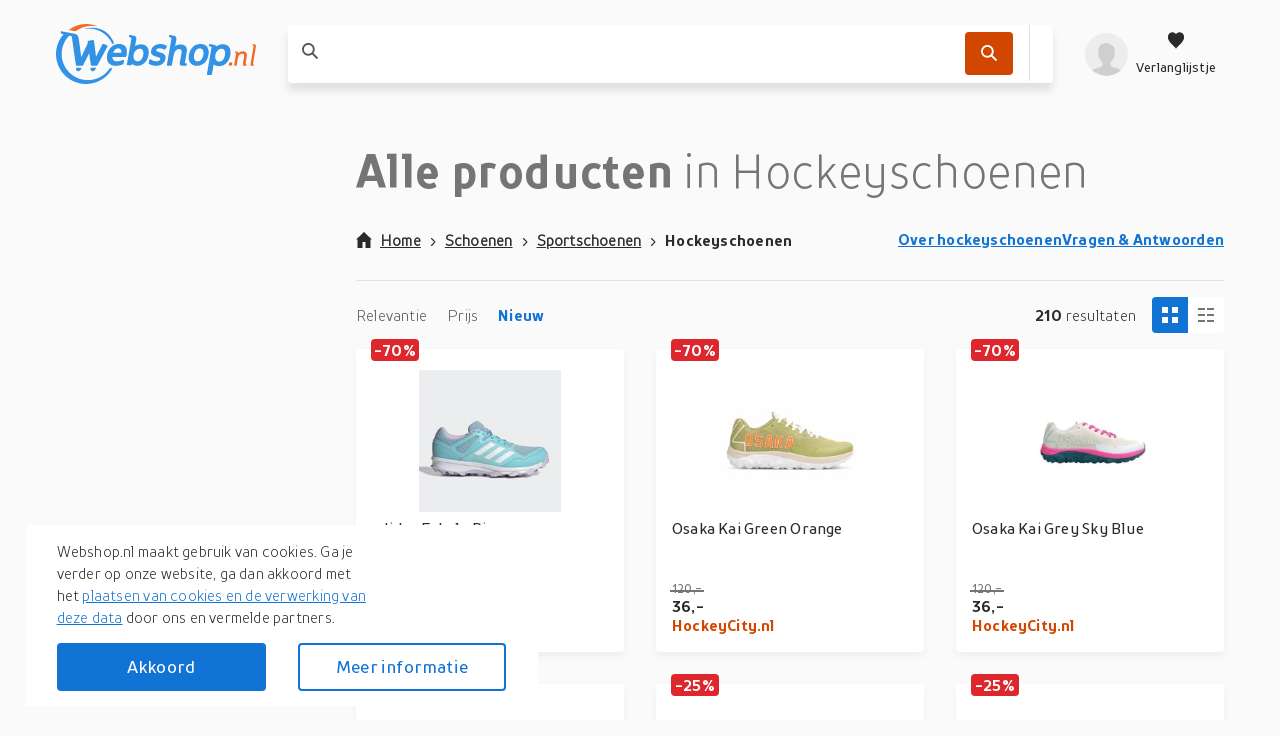

--- FILE ---
content_type: text/html; charset=utf-8
request_url: https://webshop.nl/schoenen/sportschoenen/hockeyschoenen/
body_size: 248067
content:
<!DOCTYPE html>
<html lang="nl"><head><title data-react-helmet> Alle producten in Hockeyschoenen</title><meta httpEquiv="X-UA-Compatible" content="IE=edge" /><meta charSet="utf-8" /><meta name="viewport" content="width=device-width, initial-scale=1" /><link href="https://webshop.nl/static/css/client.01b75d1c.css" rel="preload" as="style" /><link href="https://webshop.nl/static/css/client.01b75d1c.css" rel="stylesheet" /><link rel="manifest" href="/manifest.json" /><link rel="preconnect" href="https://assets.webshop.nl" /><style type="text/css">:root {
    --home-header-color: white;
    --home-header-bg: initial;
    --primary-color: #1173D4;
    --secondary-color: #D14600;
    --primary-color-light-shade: #459de8;
    --primary-color-light: #6fbdff;
    --primary-color-dark: #0c60b5;}</style><link crossOrigin="anonymous" href="/assets/fonts/TTProstoSansCondensed-Bold.woff2" rel="preload" as="font" type="font/woff" /><link crossOrigin="anonymous" href="/assets/fonts/TTProstoSansCondensed-Regular.woff2" rel="preload" as="font" type="font/woff" /><link crossOrigin="anonymous" href="/assets/fonts/TTProstoSansCondensed-Light.woff2" rel="preload" as="font" type="font/woff" /><meta data-react-helmet name="theme-color" content="#1173D4" /><meta data-react-helmet name="description" content="Je vindt het wèl bij Webshop.nl!" /><meta data-react-helmet name="keywords" content="webshop, webshops, shops, online winkelen, shoppen, shop, winkel" /><meta data-react-helmet name="ahrefs-site-verification" content="eb1dcb950364f5b9281ae1da052774e6d35a78af2600f295cf5188cb1b394d1e" /><meta data-react-helmet content="website" property="og:type" /><meta data-react-helmet content="Webshop.nl" property="og:site_name" /><meta data-react-helmet content="https://assets.webshop.nl/uploads/2020/09/Webshop-beta-logo.svg" property="og:image" /><meta data-react-helmet content="nl_NL" property="og:locale" /><meta data-react-helmet content property="og:card" /><meta data-react-helmet content="Webshop B.V. [NL]" property="og:site" /><meta data-react-helmet content="Webshop B.V. [NL]" property="og:creator" /><meta data-react-helmet content="200" property="og:image:width" /><meta data-react-helmet content="200" property="og:image:height" /><meta data-react-helmet name="twitter:site" content="@webshopnl" /><meta data-react-helmet name="twitter:creator" content="@webshopnl" /><meta data-react-helmet name="twitter:card" content="summary" /><meta data-react-helmet name="twitter:image" content="https://assets.webshop.nl/uploads/2021/05/logo-webshop.nl-blue.svg" /><meta data-react-helmet name="twitter:title" content="Webshop.nl  Doorzoek alle webshops van NL - Online kopen begint hier!" /><meta data-react-helmet property="og:title" content="Webshop.nl  Doorzoek alle webshops van NL - Onl..." /><meta data-react-helmet name="twitter:description" content="Webshop.nl ☑️ Online zoeken &amp; kopen bij de beste webshops van NL ? Kleding, schoenen, elektronica en nog veel meer. Je vindt het wél bij Webshop.nl!" /><meta data-react-helmet property="og:description" content="Webshop.nl ☑️ Online zoeken &amp; kopen bij de beste webshops van NL ? Kleding, schoenen, elektronica en nog veel meer. Je vindt het wél bij Webshop.nl!" /><meta data-react-helmet property="og:url" content="https://webshop.nl/schoenen/sportschoenen/hockeyschoenen/" /><link data-react-helmet rel="icon" href="https://assets.webshop.nl/uploads/2019/04/favicon-32x32.png" /><link data-react-helmet rel="apple-touch-icon" href="/apple-touch-icon.png" sizes="180x180" /><link data-react-helmet rel="icon" href="/assets/icons/icon.svg" type="image/svg+xml" /><link data-react-helmet rel="canonical" href="https://webshop.nl/schoenen/sportschoenen/hockeyschoenen/" /><link rel="stylesheet" href="https://webshop.nl/static/css/client.01b75d1c.css" /><link rel="stylesheet" href="https://webshop.nl/static/css/StickyHeader-StickyHeader.ace1e37b.chunk.css" /><link rel="stylesheet" href="https://webshop.nl/static/css/Searchbar-Searchbar.ce95e1b2.chunk.css" /><link rel="stylesheet" href="https://webshop.nl/static/css/HeaderMenuItems-HeaderMenuItems.789d594e.chunk.css" /><link rel="stylesheet" href="https://webshop.nl/static/css/Components-ProductsList-ProductsList.395348dd.chunk.css" /><link rel="stylesheet" href="https://webshop.nl/static/css/Product-Product.0310988d.chunk.css" /><link rel="stylesheet" href="https://webshop.nl/static/css/RatingShort-RatingShort.f8cc1f31.chunk.css" /><link rel="stylesheet" href="https://webshop.nl/static/css/components-Gdpr-Gdpr.b653169b.chunk.css" /><link rel="stylesheet" href="/assets/fonts/fonts.css" media="print" onload="media = 'all'" /><script data-react-helmet type="application/ld+json">{
          "@context": "https://schema.org",
          "@type": "WebSite",
          "url": "https://webshop.nl/",
          "potentialAction": [{
            "@type": "SearchAction",
            "target": "https://webshop.nl/zoek/{search_term_string}",
            "query-input": "required name=search_term_string"
          }]
        }</script><script data-react-helmet type="application/ld+json">{
          "@context": "https://schema.org",
          "@type": "Organization",
          "url": "https://webshop.nl/",
          "logo": "https://assets.webshop.nl/uploads/2020/01/logo-schema@2x.png"
        }</script></head><body><div id="root"><div class="App-module__appRoot___09i2Z"><script type="application/ld+json">{"@context":"https://schema.org","@graph":[{"@type":"CollectionPage","@id":"https://webshop.nl/schoenen/sportschoenen/hockeyschoenen/","name":"Hockeyschoenen","url":"https://webshop.nl/schoenen/sportschoenen/hockeyschoenen/","mainEntity":[{"@type":"Product","@id":"https://webshop.nl/product/adidas-fabela-rise/70caef51af0dc628fa059315b7b3527a/","name":"adidas Fabela Rise","description":"","image":"https://assets.webshop.nl/products/Shopping/82c13e6d3c1f5dd819757fec1c08dfb8.300x300.jpeg","sku":"70caef51af0dc628fa059315b7b3527a","category":"Schoenen","offers":[{"@type":"Offer","url":"https://www.hockeycity.nl/tracking/tradetracker/redirect/?tt=27931_1633756_255559_&r=https%3A%2F%2Fwww.hockeycity.nl%2Ffabela-rise-160977087.html%3Fsource%3Dgooglebase","priceCurrency":"EUR","price":30,"availability":"https://schema.org/InStock"}]},{"@type":"Product","@id":"https://webshop.nl/product/osaka-kai-green-orange/372fd3ab587b9392c4b95b88d319d2d6/","name":"Osaka Kai Green Orange","description":"","image":"https://assets.webshop.nl/products/Shopping/9f9dabd26736576d78963181213ee62a.300x300.webp","sku":"372fd3ab587b9392c4b95b88d319d2d6","category":"Schoenen","offers":[{"@type":"Offer","url":"https://www.hockeycity.nl/tracking/tradetracker/redirect/?tt=27931_1633756_255559_&r=https%3A%2F%2Fwww.hockeycity.nl%2Fkai-green-orange.html%3Fsource%3Dgooglebase","priceCurrency":"EUR","price":36,"availability":"https://schema.org/InStock"}]},{"@type":"Product","@id":"https://webshop.nl/product/osaka-kai-grey-sky-blue/cab5f7fff14c0e1e22789466984aec0e/","name":"Osaka Kai Grey Sky Blue","description":"","image":"https://assets.webshop.nl/products/Shopping/76960220b661ce06722775764d0f96c4.300x300.webp","sku":"cab5f7fff14c0e1e22789466984aec0e","category":"Schoenen","offers":[{"@type":"Offer","url":"https://www.hockeycity.nl/tracking/tradetracker/redirect/?tt=27931_1633756_255559_&r=https%3A%2F%2Fwww.hockeycity.nl%2Fkai-grey-sky-blue.html%3Fsource%3Dgooglebase","priceCurrency":"EUR","price":36,"availability":"https://schema.org/InStock"}]},{"@type":"Product","@id":"https://webshop.nl/product/asics-gel-rocket-white-blue/643d294108f0785953f2434a4ffb1e28/","name":"Asics Gel Rocket White Blue","description":"","image":"https://assets.webshop.nl/products/Shopping/a1958058398036fe6b69ad8e9a333319.300x300.jpeg","sku":"643d294108f0785953f2434a4ffb1e28","category":"Schoenen","offers":[{"@type":"Offer","url":"https://www.hockeycity.nl/tracking/tradetracker/redirect/?tt=27931_1633756_255559_&r=https%3A%2F%2Fwww.hockeycity.nl%2Fgel-rocket-white-blue-159838370.html%3Fsource%3Dgooglebase","priceCurrency":"EUR","price":75,"availability":"https://schema.org/InStock"}]},{"@type":"Product","@id":"https://webshop.nl/product/adidas-spezialist-blue/d69f76f8384cf13ff714aefae096543e/","name":"adidas Spezialist Blue","description":"","image":"https://assets.webshop.nl/products/Shopping/aec5cc06aef68f4d1fe2689b14375850.300x300.jpeg","sku":"d69f76f8384cf13ff714aefae096543e","category":"Schoenen","offers":[{"@type":"Offer","url":"https://www.hockeycity.nl/tracking/tradetracker/redirect/?tt=27931_1633756_255559_&r=https%3A%2F%2Fwww.hockeycity.nl%2Fspezialist-blue.html%3Fsource%3Dgooglebase","priceCurrency":"EUR","price":67.5,"availability":"https://schema.org/InStock"}]},{"@type":"Product","@id":"https://webshop.nl/product/adidas-novaflight-2/6205b3db2812572f69dc1972f3e03cb7/","name":"adidas Novaflight 2","description":"","image":"https://assets.webshop.nl/products/Shopping/9e998a8f292d743426b337f35624d133.300x300.jpeg","sku":"6205b3db2812572f69dc1972f3e03cb7","category":"Schoenen","offers":[{"@type":"Offer","url":"https://www.hockeycity.nl/tracking/tradetracker/redirect/?tt=27931_1633756_255559_&r=https%3A%2F%2Fwww.hockeycity.nl%2Fnovaflight-2.html%3Fsource%3Dgooglebase","priceCurrency":"EUR","price":82.5,"availability":"https://schema.org/InStock"}]},{"@type":"Product","@id":"https://webshop.nl/product/adidas-court-team-bounce-20-men/e00f6765a5a0ea6d784a76ee4e8a0ee3/","name":"adidas Court Team Bounce 2.0 Men","description":"","image":"https://assets.webshop.nl/products/Shopping/9582fc8a14924e5a76b4423821f088fa.300x300.jpeg","sku":"e00f6765a5a0ea6d784a76ee4e8a0ee3","category":"Schoenen","offers":[{"@type":"Offer","url":"https://www.hockeycity.nl/tracking/tradetracker/redirect/?tt=27931_1633756_255559_&r=https%3A%2F%2Fwww.hockeycity.nl%2Fcourt-team-bounce-20-men.html%3Fsource%3Dgooglebase","priceCurrency":"EUR","price":63.75,"availability":"https://schema.org/InStock"}]},{"@type":"Product","@id":"https://webshop.nl/product/mister-dry-black/208c7749f855ef2fd78cb84dbb5b0c08/","name":"Brabo Mister Dry Black","description":"","image":"https://assets.webshop.nl/products/Shopping/9c4844d5e7a2904efdf3c1c17ac68a1d.300x300.jpeg","sku":"208c7749f855ef2fd78cb84dbb5b0c08","category":"Schoenen","offers":[{"@type":"Offer","url":"https://www.hockeycity.nl/tracking/tradetracker/redirect/?tt=27931_1633756_255559_&r=https%3A%2F%2Fwww.hockeycity.nl%2Fmister-dry-black.html%3Fsource%3Dgooglebase","priceCurrency":"EUR","price":129,"availability":"https://schema.org/InStock"}]},{"@type":"Product","@id":"https://webshop.nl/product/the-indian-maharadja-ultra-uwo325-hockeyschoenen/7456a116ae0360b977b60c67c3078590/","name":"The Indian Maharadja Ultra UWO325 Hockeyschoenen","description":"Begint elke sprint met vertrouwen: de The Indian Maharadja Ultra UWO325 Hockeyschoen biedt grip, stabiliteit en demping voor intensief hockeyspel.","image":"https://assets.webshop.nl/products/Shopping/3ebba1140c8a59e5fb2814d079c5bd25.300x300.webp","sku":"7456a116ae0360b977b60c67c3078590","category":"Schoenen","offers":[{"@type":"Offer","url":"https://www.vrijbuiter.nl/api/affiliate/tt/?tt=32326_1945124_255559_&r=https%3A%2F%2Fwww.vrijbuiter.nl%2Fp%2Fthe-indian-maharadja-ultra-uwo325-hockeyschoenen-tefa62200%3Fcolor%3DWit%26size%3D44%252c5","priceCurrency":"EUR","price":129.95,"availability":"https://schema.org/InStock"}]},{"@type":"Product","@id":"https://webshop.nl/product/the-indian-maharadja-ultra-uwo325-hockeyschoenen/33af9b9f60fde60c610811e1de111b5b/","name":"The Indian Maharadja Ultra UWO325 Hockeyschoenen","description":"Begint elke sprint met vertrouwen: de The Indian Maharadja Ultra UWO325 Hockeyschoen biedt grip, stabiliteit en demping voor intensief hockeyspel.","image":"https://assets.webshop.nl/products/Shopping/a36836cfca69f2644422950affa58df0.300x300.webp","sku":"33af9b9f60fde60c610811e1de111b5b","category":"Schoenen","offers":[{"@type":"Offer","url":"https://www.vrijbuiter.nl/api/affiliate/tt/?tt=32326_1945124_255559_&r=https%3A%2F%2Fwww.vrijbuiter.nl%2Fp%2Fthe-indian-maharadja-ultra-uwo325-hockeyschoenen-tefa62200%3Fcolor%3DWit%26size%3D43","priceCurrency":"EUR","price":129.95,"availability":"https://schema.org/InStock"}]},{"@type":"Product","@id":"https://webshop.nl/product/the-indian-maharadja-ultra-uwo325-hockeyschoenen/9ceae38d9e02c5fdec8b083bd7e7af1b/","name":"The Indian Maharadja Ultra UWO325 Hockeyschoenen","description":"Begint elke sprint met vertrouwen: de The Indian Maharadja Ultra UWO325 Hockeyschoen biedt grip, stabiliteit en demping voor intensief hockeyspel.","image":"https://assets.webshop.nl/products/Shopping/3bbe40a57745832e3d02d91ffc3a0430.300x300.webp","sku":"9ceae38d9e02c5fdec8b083bd7e7af1b","category":"Schoenen","offers":[{"@type":"Offer","url":"https://www.vrijbuiter.nl/api/affiliate/tt/?tt=32326_1945124_255559_&r=https%3A%2F%2Fwww.vrijbuiter.nl%2Fp%2Fthe-indian-maharadja-ultra-uwo325-hockeyschoenen-tefa62200%3Fcolor%3DWit%26size%3D42","priceCurrency":"EUR","price":129.95,"availability":"https://schema.org/InStock"}]},{"@type":"Product","@id":"https://webshop.nl/product/the-indian-maharadja-ultra-uwo325-hockeyschoenen/be7d2136a99f365a4b49c9bdfb36d928/","name":"The Indian Maharadja Ultra UWO325 Hockeyschoenen","description":"Begint elke sprint met vertrouwen: de The Indian Maharadja Ultra UWO325 Hockeyschoen biedt grip, stabiliteit en demping voor intensief hockeyspel.","image":"https://assets.webshop.nl/products/Shopping/b831ff298d3247325dba5200f92ac020.300x300.webp","sku":"be7d2136a99f365a4b49c9bdfb36d928","category":"Schoenen","offers":[{"@type":"Offer","url":"https://www.vrijbuiter.nl/api/affiliate/tt/?tt=32326_1945124_255559_&r=https%3A%2F%2Fwww.vrijbuiter.nl%2Fp%2Fthe-indian-maharadja-ultra-uwo325-hockeyschoenen-tefa62200%3Fcolor%3DWit%26size%3D41","priceCurrency":"EUR","price":129.95,"availability":"https://schema.org/InStock"}]},{"@type":"Product","@id":"https://webshop.nl/product/the-indian-maharadja-ultra-uwo325-hockeyschoenen/62a4cc02c8a81721c8aff241328fa580/","name":"The Indian Maharadja Ultra UWO325 Hockeyschoenen","description":"Begint elke sprint met vertrouwen: de The Indian Maharadja Ultra UWO325 Hockeyschoen biedt grip, stabiliteit en demping voor intensief hockeyspel.","image":"https://assets.webshop.nl/products/Shopping/0ffd8efc0476ce03a88d4c9fcc91b421.300x300.webp","sku":"62a4cc02c8a81721c8aff241328fa580","category":"Schoenen","offers":[{"@type":"Offer","url":"https://www.vrijbuiter.nl/api/affiliate/tt/?tt=32326_1945124_255559_&r=https%3A%2F%2Fwww.vrijbuiter.nl%2Fp%2Fthe-indian-maharadja-ultra-uwo325-hockeyschoenen-tefa62200%3Fcolor%3DWit%26size%3D42%252c5","priceCurrency":"EUR","price":129.95,"availability":"https://schema.org/InStock"}]},{"@type":"Product","@id":"https://webshop.nl/product/the-indian-maharadja-ultra-uwo325-hockeyschoenen/0cbd5f76cc966809e3e2aee6dccb36b4/","name":"The Indian Maharadja Ultra UWO325 Hockeyschoenen","description":"Begint elke sprint met vertrouwen: de The Indian Maharadja Ultra UWO325 Hockeyschoen biedt grip, stabiliteit en demping voor intensief hockeyspel.","image":"https://assets.webshop.nl/products/Shopping/a3aef1b96b367832834a0c651ddd63c4.300x300.webp","sku":"0cbd5f76cc966809e3e2aee6dccb36b4","category":"Schoenen","offers":[{"@type":"Offer","url":"https://www.vrijbuiter.nl/api/affiliate/tt/?tt=32326_1945124_255559_&r=https%3A%2F%2Fwww.vrijbuiter.nl%2Fp%2Fthe-indian-maharadja-ultra-uwo325-hockeyschoenen-tefa62200%3Fcolor%3DWit%26size%3D44","priceCurrency":"EUR","price":129.95,"availability":"https://schema.org/InStock"}]},{"@type":"Product","@id":"https://webshop.nl/product/asics-upcourt-6-white/250ad377fd05a0e6b22d15e077ff37b4/","name":"Asics Upcourt 6 White","description":"","image":"https://assets.webshop.nl/products/Shopping/478a4892b4227e99ca882b8e1c57599f.300x300.jpeg","sku":"250ad377fd05a0e6b22d15e077ff37b4","category":"Schoenen","offers":[{"@type":"Offer","url":"https://www.hockeycity.nl/tracking/tradetracker/redirect/?tt=27931_1633756_255559_&r=https%3A%2F%2Fwww.hockeycity.nl%2Fupcourt-6-white-159820641.html%3Fsource%3Dgooglebase","priceCurrency":"EUR","price":65,"availability":"https://schema.org/InStock"}]},{"@type":"Product","@id":"https://webshop.nl/product/asics-upcourt-6-champagne/307e304e184311e113cbb480cffe742b/","name":"Asics Upcourt 6 Champagne","description":"","image":"https://assets.webshop.nl/products/Shopping/5a12a7f2315cf1aa7405b058b2044c5a.300x300.jpeg","sku":"307e304e184311e113cbb480cffe742b","category":"Schoenen","offers":[{"@type":"Offer","url":"https://www.hockeycity.nl/tracking/tradetracker/redirect/?tt=27931_1633756_255559_&r=https%3A%2F%2Fwww.hockeycity.nl%2Fupcourt-6-champagne.html%3Fsource%3Dgooglebase","priceCurrency":"EUR","price":65,"availability":"https://schema.org/InStock"}]},{"@type":"Product","@id":"https://webshop.nl/product/asics-upcourt-6-white/98a149c02286a78190b2cc6e4c63ecb1/","name":"Asics Upcourt 6 White","description":"","image":"https://assets.webshop.nl/products/Shopping/f2e30602986247df2ac8b2ccdef4d9cc.300x300.jpeg","sku":"98a149c02286a78190b2cc6e4c63ecb1","category":"Schoenen","offers":[{"@type":"Offer","url":"https://www.hockeycity.nl/tracking/tradetracker/redirect/?tt=27931_1633756_255559_&r=https%3A%2F%2Fwww.hockeycity.nl%2Fupcourt-6-white.html%3Fsource%3Dgooglebase","priceCurrency":"EUR","price":65,"availability":"https://schema.org/InStock"}]},{"@type":"Product","@id":"https://webshop.nl/product/asics-upcourt-gs-6-champagne/bbecfe0acfea17008df57ab4979e81c7/","name":"Asics Upcourt GS 6 Champagne","description":"","image":"https://assets.webshop.nl/products/Shopping/15a529cf73c3939a25c1c08300a81462.300x300.jpeg","sku":"bbecfe0acfea17008df57ab4979e81c7","category":"Schoenen","offers":[{"@type":"Offer","url":"https://www.hockeycity.nl/tracking/tradetracker/redirect/?tt=27931_1633756_255559_&r=https%3A%2F%2Fwww.hockeycity.nl%2Fupcourt-gs-6-champagne.html%3Fsource%3Dgooglebase","priceCurrency":"EUR","price":55,"availability":"https://schema.org/InStock"}]},{"@type":"Product","@id":"https://webshop.nl/product/brabo-hockeysokken-hartjes/7eff1cfb44ce895b94ed904714a137e4/","name":"Brabo Hockeysokken Hartjes","description":"De Brabo Hockeysokken brengen kleur én comfort naar het veld. Dankzij het zachte voetbed en de extra ruimte voor scheenbeschermers zitten ze de hele training of wedstrijd perfect. Ze bieden bovendien fijne ondersteuning aan je voeten. Ideaal als vrolijke én functionele aanvulling op je hockeyoutfit.","image":"https://assets.webshop.nl/products/Shopping/74521367600a114965ffa5d71b35bc0b.300x300.webp","sku":"7eff1cfb44ce895b94ed904714a137e4","category":"Schoenen","offers":[{"@type":"Offer","url":"https://www.vrijbuiter.nl/api/affiliate/tt/?tt=32326_1945124_255559_&r=https%3A%2F%2Fwww.vrijbuiter.nl%2Fp%2Fbrabo-hockeysokken-hartjes-teew24442%3Fcolor%3DRoze%26size%3D36-40","priceCurrency":"EUR","price":14.99,"availability":"https://schema.org/InStock"}]},{"@type":"Product","@id":"https://webshop.nl/product/adidas-adipower-hockey-3-hockeyschoen/c17d39cee3dfd6229f8e33600f02d051/","name":"Adidas Adipower Hockey 3 Hockeyschoen","description":"Volle controle en comfort? Met de Adipower Hockey 3 Hockeyschoen van Adidas zit je altijd goed op het veld. Deze schoen is gemaakt voor spelers die elke actie willen domineren.","image":"https://assets.webshop.nl/products/Shopping/ce2c06c3ef0e088a4e4f9125012f30f8.300x300.webp","sku":"c17d39cee3dfd6229f8e33600f02d051","category":"Schoenen","offers":[{"@type":"Offer","url":"https://www.vrijbuiter.nl/api/affiliate/tt/?tt=32326_1945124_255559_&r=https%3A%2F%2Fwww.vrijbuiter.nl%2Fp%2Fadidas-adipower-hockey-3-hockeyschoen-teja86804%3Fcolor%3DBlauw%26size%3D44","priceCurrency":"EUR","price":159.99,"availability":"https://schema.org/InStock"}]},{"@type":"Product","@id":"https://webshop.nl/product/adidas-adizero-lux-3-hockeyschoen/f47dff9ed24f18629c54a1962cfbe352/","name":"Adidas Adizero Lux 3 Hockeyschoen","description":"Snel, licht en wendbaar? De Adizero Lux 3 Hockeyschoen van Adidas tilt jouw spel naar een hoger niveau. Deze hockeyschoen is gebouwd voor spelers die met explosieve acties het verschil maken.","image":"https://assets.webshop.nl/products/Shopping/f9b617b5fa0c9f131b728d2aca33cd01.300x300.webp","sku":"f47dff9ed24f18629c54a1962cfbe352","category":"Schoenen","offers":[{"@type":"Offer","url":"https://www.vrijbuiter.nl/api/affiliate/tt/?tt=32326_1945124_255559_&r=https%3A%2F%2Fwww.vrijbuiter.nl%2Fp%2Fadidas-adizero-lux-3-hockeyschoen-teja02488%3Fcolor%3DOranje%26size%3D39%252c1%252f3","priceCurrency":"EUR","price":169.99,"availability":"https://schema.org/InStock"}]},{"@type":"Product","@id":"https://webshop.nl/product/asics-field-ultimate-ff-2-hockeyschoen-vrouwen/f5c424015b6cb82089d4a143ce18f749/","name":"Asics Field Ultimate FF 2 Hockeyschoen Vrouwen","description":"De Asics Field Ultimate FF 2 Hockeyschoen voor dames is gemaakt voor snelheid en wendbaarheid op het veld. Perfect voor fanatieke spelers die elke actie willen controleren.","image":"https://assets.webshop.nl/products/Shopping/339dc8b3679b9e54b93edc4640c8b72b.300x300.webp","sku":"f5c424015b6cb82089d4a143ce18f749","category":"Schoenen","offers":[{"@type":"Offer","url":"https://www.vrijbuiter.nl/api/affiliate/tt/?tt=32326_1945124_255559_&r=https%3A%2F%2Fwww.vrijbuiter.nl%2Fp%2Fasics-field-ultimate-ff-2-hockeyschoen-vrouwen-tega04606%3Fcolor%3DWit%26size%3D40","priceCurrency":"EUR","price":139.99,"availability":"https://schema.org/InStock"}]},{"@type":"Product","@id":"https://webshop.nl/product/asics-field-ultimate-ff-2-hockeyschoen-heren/052be9a63f2349dc0e290ffe98730118/","name":"Asics Field Ultimate FF 2 Hockeyschoen Heren","description":"De Asics Field Ultimate FF 2 Hockeyschoen voor heren is gemaakt voor snelheid en wendbaarheid op het veld. Perfect voor fanatieke spelers die elke actie willen controleren.","image":"https://assets.webshop.nl/products/Shopping/f1fc19fe60bdd1d01d041076e1503c68.300x300.webp","sku":"052be9a63f2349dc0e290ffe98730118","category":"Schoenen","offers":[{"@type":"Offer","url":"https://www.vrijbuiter.nl/api/affiliate/tt/?tt=32326_1945124_255559_&r=https%3A%2F%2Fwww.vrijbuiter.nl%2Fp%2Fasics-field-ultimate-ff-2-hockeyschoen-heren-tefa04606%3Fcolor%3DDonkerblauw%26size%3D44","priceCurrency":"EUR","price":139.99,"availability":"https://schema.org/InStock"}]},{"@type":"Product","@id":"https://webshop.nl/product/adidas-youngstar-hockeyschoen/4b76d4b48bbdcf749760d8d2fd51650a/","name":"Adidas Youngstar Hockeyschoen","description":"Klaar om te shinen op het hockeyveld? De Adidas Youngstar Hockeyschoen is dé hockeyschoen voor jonge spelers met grote plannen. Licht, stevig en beschermend-perfect voor trainingen én wedstrijden.","image":"https://assets.webshop.nl/products/Shopping/d1de1db28c5ba52fdfffe1d664ad7f15.300x300.webp","sku":"4b76d4b48bbdcf749760d8d2fd51650a","category":"Schoenen","offers":[{"@type":"Offer","url":"https://www.vrijbuiter.nl/api/affiliate/tt/?tt=32326_1945124_255559_&r=https%3A%2F%2Fwww.vrijbuiter.nl%2Fp%2Fadidas-youngstar-hockeyschoen-teha04248%3Fcolor%3DBlauw%26size%3D35","priceCurrency":"EUR","price":74.99,"availability":"https://schema.org/InStock"}]},{"@type":"Product","@id":"https://webshop.nl/product/adidas-adizero-lux-3-hockeyschoen/885f7a656375ed34b1a9a3263a23ddcd/","name":"Adidas Adizero Lux 3 Hockeyschoen","description":"Snel, licht en wendbaar? De Adizero Lux 3 Hockeyschoen van Adidas tilt jouw spel naar een hoger niveau. Deze hockeyschoen is gebouwd voor spelers die met explosieve acties het verschil maken.","image":"https://assets.webshop.nl/products/Shopping/67870b030551b5fd38465eb488e2e6c5.300x300.webp","sku":"885f7a656375ed34b1a9a3263a23ddcd","category":"Schoenen","offers":[{"@type":"Offer","url":"https://www.vrijbuiter.nl/api/affiliate/tt/?tt=32326_1945124_255559_&r=https%3A%2F%2Fwww.vrijbuiter.nl%2Fp%2Fadidas-adizero-lux-3-hockeyschoen-teja02488%3Fcolor%3DOranje%26size%3D43%252c1%252f3","priceCurrency":"EUR","price":169.99,"availability":"https://schema.org/InStock"}]},{"@type":"Product","@id":"https://webshop.nl/product/adidas-zonedox-22-s-hockeyschoen/c9ee78a5852d0a1d0f137e39f09bbbf7/","name":"Adidas ZoneDox 2.2 S Hockeyschoen","description":"Ga voor snelheid én controle met de Adidas ZoneDox 2.2 S Hockeyschoenen. Het waterafstotende bovenwerk biedt stevige bescherming bij elke actie.","image":"https://assets.webshop.nl/products/Shopping/20d7b1478a2d1eab349b21a0c6286251.300x300.webp","sku":"c9ee78a5852d0a1d0f137e39f09bbbf7","category":"Schoenen","offers":[{"@type":"Offer","url":"https://www.vrijbuiter.nl/api/affiliate/tt/?tt=32326_1945124_255559_&r=https%3A%2F%2Fwww.vrijbuiter.nl%2Fp%2Fadidas-zonedox-22-s-hockeyschoen-teja46688%3Fcolor%3DBlauw%26size%3D46","priceCurrency":"EUR","price":129.99,"availability":"https://schema.org/InStock"}]},{"@type":"Product","@id":"https://webshop.nl/product/adidas-zonedox-22-s-hockeyschoen/d62e6d633a56da573aab092652ce4586/","name":"Adidas ZoneDox 2.2 S Hockeyschoen","description":"Ga voor snelheid én controle met de Adidas ZoneDox 2.2 S Hockeyschoenen. Het waterafstotende bovenwerk biedt stevige bescherming bij elke actie.","image":"https://assets.webshop.nl/products/Shopping/b57adaeb04207469b04a4b4023ca590e.300x300.webp","sku":"d62e6d633a56da573aab092652ce4586","category":"Schoenen","offers":[{"@type":"Offer","url":"https://www.vrijbuiter.nl/api/affiliate/tt/?tt=32326_1945124_255559_&r=https%3A%2F%2Fwww.vrijbuiter.nl%2Fp%2Fadidas-zonedox-22-s-hockeyschoen-teja46688%3Fcolor%3DBlauw%26size%3D38%252c2%252f3","priceCurrency":"EUR","price":129.99,"availability":"https://schema.org/InStock"}]},{"@type":"Product","@id":"https://webshop.nl/product/adidas-adipower-hockey-3-hockeyschoen/c274dd4809354e16ad1dfc1fdcd8e0ff/","name":"Adidas Adipower Hockey 3 Hockeyschoen","description":"Volle controle en comfort? Met de Adipower Hockey 3 Hockeyschoen van Adidas zit je altijd goed op het veld. Deze schoen is gemaakt voor spelers die elke actie willen domineren.","image":"https://assets.webshop.nl/products/Shopping/863513f6fb8ff678ba1703656757510b.300x300.webp","sku":"c274dd4809354e16ad1dfc1fdcd8e0ff","category":"Schoenen","offers":[{"@type":"Offer","url":"https://www.vrijbuiter.nl/api/affiliate/tt/?tt=32326_1945124_255559_&r=https%3A%2F%2Fwww.vrijbuiter.nl%2Fp%2Fadidas-adipower-hockey-3-hockeyschoen-teja86804%3Fcolor%3DBlauw%26size%3D46","priceCurrency":"EUR","price":159.99,"availability":"https://schema.org/InStock"}]},{"@type":"Product","@id":"https://webshop.nl/product/adidas-adizero-lux-3-hockeyschoen/184dd29d6cb39c3d3e84cf7c52675e73/","name":"Adidas Adizero Lux 3 Hockeyschoen","description":"Snel, licht en wendbaar? De Adizero Lux 3 Hockeyschoen van Adidas tilt jouw spel naar een hoger niveau. Deze hockeyschoen is gebouwd voor spelers die met explosieve acties het verschil maken.","image":"https://assets.webshop.nl/products/Shopping/6d6e01eddd83a5aa119fd1ce3aba8847.300x300.webp","sku":"184dd29d6cb39c3d3e84cf7c52675e73","category":"Schoenen","offers":[{"@type":"Offer","url":"https://www.vrijbuiter.nl/api/affiliate/tt/?tt=32326_1945124_255559_&r=https%3A%2F%2Fwww.vrijbuiter.nl%2Fp%2Fadidas-adizero-lux-3-hockeyschoen-teja02488%3Fcolor%3DOranje%26size%3D44","priceCurrency":"EUR","price":169.99,"availability":"https://schema.org/InStock"}]},{"@type":"Product","@id":"https://webshop.nl/product/the-indian-maharadja-pro-rso325-hockeyschoen/94ce9519c62843b84b37215c5afa3260/","name":"The Indian Maharadja Pro RSO325 Hockeyschoen","description":"The Indian Maharadja Pro-Series Hockeyschoen is gemaakt voor spelers die het beste uit hun spel willen halen. Deze schoen biedt stabiliteit, demping en ademend comfort in een perfecte pasvorm.","image":"https://assets.webshop.nl/products/Shopping/be8e83b1c2872ab75bc4d5b5e0188538.300x300.webp","sku":"94ce9519c62843b84b37215c5afa3260","category":"Schoenen","offers":[{"@type":"Offer","url":"https://www.vrijbuiter.nl/api/affiliate/tt/?tt=32326_1945124_255559_&r=https%3A%2F%2Fwww.vrijbuiter.nl%2Fp%2Fthe-indian-maharadja-pro-rso325-hockeyschoen-tega02646%3Fcolor%3DWit%26size%3D39","priceCurrency":"EUR","price":99.95,"availability":"https://schema.org/InStock"}]}]}]}</script><header class="StickyHeader-module__stickyHeader___-t64R"><div class="container"><div class="StickyHeader-module__stickyHeaderContainer___kWNey StickyHeader-module__alignStickyHeader___oqJcL"><a aria-label="Menu" href="/schoenen/sportschoenen/hockeyschoenen/#menu" class="StickyHeader-module__hamburger___NOe-o"><svg xmlns="http://www.w3.org/2000/svg" width="24" height="24" fill="none"><g fill="#fff"><path d="M0 1.5h24v3H0zM0 10.5h24v3H0zM24 19.5H0v3h24z"></path></g></svg></a><a aria-label="webshop.nl" href="/" class="StickyHeader-module__logo___OD8mr"><picture><source media="(max-width: 1200px)" srcSet="https://assets.webshop.nl/uploads/2021/05/logo-webshop.nl-white.svg" /><source media="(min-width: 1200px)" srcSet="https://assets.webshop.nl/uploads/2021/05/logo-webshop.nl-blue.svg" /><img alt="webshop.nl" loading="lazy" title="webshop.nl" src="https://assets.webshop.nl/uploads/2021/05/logo-webshop.nl-white.svg" width="110" height="33" /></picture></a><div class="StickyHeader-module__searchbar___d6M85"><div class="Searchbar-module__searchBar___iu9Tq col-12-xs col-8-xl offset-2-xl"><form class="Searchbar-module__inputContainer___1qLNv"><article style="height: 1px;"></article><span class="Searchbar-module__searchIcon___nph7z"><svg xmlns="http://www.w3.org/2000/svg" width="1em" height="1em"><path fill-rule="evenodd" d="m15.867 14.573-4.14-4.17a.46.46 0 0 1-.05-.583c1.697-2.603 1.3-6.183-1.203-8.322-2.41-2.057-6.078-1.987-8.412.156a6.374 6.374 0 0 0-.202 9.194c2.17 2.173 5.53 2.436 7.997.804a.46.46 0 0 1 .584.051l4.13 4.162c.18.18.47.18.649.001l.646-.647a.46.46 0 0 0 0-.646zM3.152 9.554a4.54 4.54 0 0 1 0-6.412 4.53 4.53 0 0 1 6.407 0 4.54 4.54 0 0 1 0 6.412 4.533 4.533 0 0 1-6.407 0"></path></svg></span><div class="Searchbar-module__searchPlaceholder___wvnv5 col-9-xs col-7-m col-9-l col-7-xl"><label for="searchBarInput"><span class="Searchbar-module__placeholderText___cEYCV col-9-xs col-7-m col-9-l col-7-xl"></span></label><input autoComplete="off" data-testid="searchbarInput" id="searchBarInput" value class="Searchbar-module__searchInput___tdwsb" /></div><div class="col-3-xs col-5-m col-3-l"><div class="Searchbar-module__searchIcons___Iv030"><button aria-label="Zoek" data-testid="SearchbarCTA" class="Searchbar-module__searchButton___kZnmF"><svg xmlns="http://www.w3.org/2000/svg" width="1em" height="1em" fill="#FFF"><path fill-rule="evenodd" d="m15.867 14.573-4.14-4.17a.46.46 0 0 1-.05-.583c1.697-2.603 1.3-6.183-1.203-8.322-2.41-2.057-6.078-1.987-8.412.156a6.374 6.374 0 0 0-.202 9.194c2.17 2.173 5.53 2.436 7.997.804a.46.46 0 0 1 .584.051l4.13 4.162c.18.18.47.18.649.001l.646-.647a.46.46 0 0 0 0-.646zM3.152 9.554a4.54 4.54 0 0 1 0-6.412 4.53 4.53 0 0 1 6.407 0 4.54 4.54 0 0 1 0 6.412 4.533 4.533 0 0 1-6.407 0"></path></svg></button><div class="Searchbar-module__searchIconActionsMP___KXJ6v Searchbar-module__searchIconActionsClickout___C5JCK"><article style="height: 1px;"></article></div></div></div></form><article style="height: 1px;"></article><article style="height: 1px;"></article></div></div><div class="StickyHeader-module__headerMenuItems___OiLHn HeaderMenuItems-module__userIcons___4tzOZ"><div class="HeaderMenuItems-module__menu___D5d1e"><a aria-label="profiel" href="/schoenen/sportschoenen/hockeyschoenen/#profiel" class="HeaderMenuItems-module__isOpen___PfHOi HeaderMenuItems-module__hiddenArrow___b9poq HeaderMenuItems-module__avatarLoading___jUOeV"><svg xmlns="http://www.w3.org/2000/svg" xmlnsXlink="http://www.w3.org/1999/xlink" width="1em" height="1em" viewBox="0 0 40 40" class="Avatar-module__avatarDefault___GbVYk"><defs><circle id="userPlaceholder_svg__a" cx="20" cy="20" r="20"></circle><path id="userPlaceholder_svg__c" d="M19.125 20.4v-2.55c.572-.284 2.216-2.236 2.386-3.765.453-.035 1.16-.449 1.369-2.082.115-.881-.333-1.375-.602-1.529 0 0 .672-1.28.672-2.824 0-3.093-1.215-5.738-3.825-5.738 0 0-.907-1.912-3.825-1.912-5.409 0-7.65 3.472-7.65 7.65 0 1.409.672 2.824.672 2.824-.27.154-.717.653-.602 1.529.21 1.633.916 2.047 1.37 2.082.17 1.529 1.813 3.48 2.385 3.765v2.55C10.2 24.225 0 21.675 0 30.6h30.6c0-8.925-10.2-6.375-11.475-10.2"></path></defs><g fill="none" fill-rule="evenodd"><mask id="userPlaceholder_svg__b" fill="#fff"><use xlink:href="#userPlaceholder_svg__a"></use></mask><use xlink:href="#userPlaceholder_svg__a" fill="#DDD"></use><g mask="url(#userPlaceholder_svg__b)"><use xlink:href="#userPlaceholder_svg__c" fill="#9B9B9B" transform="translate(4.7 9.4)"></use></g></g></svg></a><a aria-label="Verlanglijstje" href="/schoenen/sportschoenen/hockeyschoenen/#verlanglijstje" class="HeaderMenuItems-module__isOpen___PfHOi HeaderMenuItems-module__hiddenArrow___b9poq HeaderMenuItems-module__wishlistIcon___AzLbh"><svg xmlns="http://www.w3.org/2000/svg" fill="none" viewBox="0 0 24 24" class="HeaderMenuItems-module__wishlistIcon___AzLbh"><path d="m12 22.25-1.366-1.48C5.564 15.895 2.25 12.608 2.25 8.577c0-3.28 2.342-5.827 5.36-5.827 1.662 0 3.319.85 4.39 2.226 1.071-1.377 2.728-2.226 4.39-2.226 3.018 0 5.36 2.546 5.36 5.827 0 4.031-3.314 7.318-8.384 12.193z" clip-rule="evenodd"></path></svg><p>Verlanglijstje</p></a></div><article style="height: 1px;"></article><article style="height: 1px;"></article></div></div></div></header><div class="SearchResultsPage-module__root___OJ7D0 container"><div class="SearchResultsPage-module__mainRow___MWOPs row"><aside data-testid="SRPfilters" class="SearchResultsPage-module__filters___xFHa0 col-12-xs col-3-xl  col-2-xxl"></aside><main id="SearchResultsPage" data-testid="SearchResultsPage" class="SearchResultsPage-module__results___WZE8f col-12-xs col-9-xl col-10-xxl"><div class="row SearchResultsPage-module__filtersViewOptionsWrapper___-K0L-"><h1 id="readyForCrawler" class="SearchResultsPage-module__searchTermHeading___akN25 col-12-xs"><b>Alle producten</b> in Hockeyschoenen</h1><div class="SearchResultsPage-module__searchNav___lpyMf col-12-xs"><nav class="Breadcrumb-module__root___H+JyD col-12-xs SearchResultsPage-module__searchBreadcrumb___z28DL"><ul><li class="Breadcrumb-module__homeItem___M3Z-9"><a href="/"><svg xmlns="http://www.w3.org/2000/svg" width="16" height="16" class="Breadcrumb-module__homeIcon___TDkUC"><path d="M14.4 7.6H16L8 0 0 7.6h1.6V16h4.8v-5.911h3.2V16h4.8z"></path></svg>Home</a></li><li class="Breadcrumb-module__breadcrumbItem___L3hGJ Breadcrumb-module__liWithArrow___V7gQz Breadcrumb-module__mobileLi___a-ep5"><a href="/schoenen/">Schoenen</a></li><li class="Breadcrumb-module__breadcrumbItem___L3hGJ Breadcrumb-module__liWithArrow___V7gQz Breadcrumb-module__mobileLi___a-ep5"><a href="/schoenen/sportschoenen/">Sportschoenen</a></li><li class="Breadcrumb-module__breadcrumbItem___L3hGJ Breadcrumb-module__liWithArrow___V7gQz Breadcrumb-module__mobileLi___a-ep5">Hockeyschoenen</li></ul></nav><script type="application/ld+json">{"@context":"https://schema.org","@type":"BreadcrumbList","itemListElement":[{"@type":"ListItem","position":1,"name":"Home","item":"https://webshop.nl/"},{"@type":"ListItem","position":2,"name":"Schoenen","item":"https://webshop.nl/schoenen/"},{"@type":"ListItem","position":3,"name":"Sportschoenen","item":"https://webshop.nl/schoenen/sportschoenen/"},{"@type":"ListItem","position":4,"name":"Hockeyschoenen","item":"https://webshop.nl/zoek/"}]}</script><div class="CategoryContentPageLink-module__wrapper___SGOSV CategoryContentPageLink-module__hidden___dB8cD"><a data-testid="CategoryContentPageLink" href="/schoenen/sportschoenen/hockeyschoenen/#about" class="CategoryContentPageLink-module__root___yOXQS">Over hockeyschoenen</a><a href="/schoenen/sportschoenen/hockeyschoenen/#qa" class="CategoryContentPageLink-module__root___yOXQS">Vragen &amp; Antwoorden</a></div></div><div class="SearchResultsPage-module__divider___ZfHib col-12-xs"></div><a href="/schoenen/sportschoenen/hockeyschoenen/#filters" class="SearchResultsPage-module__filtersBtnContainer___skuwK col-12-xs col-5-xl"><button type="primary" class="Button-module__buttonContainer___ciFzt Button-module__primary___uHAe9 buttonLarge"><svg xmlns="http://www.w3.org/2000/svg" width="1em" height="1em" viewBox="0 0 20 18" class="SearchResultsPage-module__filtersIcon___yA3zF"><path fill="currentColor" fill-rule="evenodd" d="M12.17 8a3.001 3.001 0 0 1 5.66 0H20v2h-2.17a3.001 3.001 0 0 1-5.66 0H0V8zm-10 6a3.001 3.001 0 0 1 5.66 0H20v2H7.83a3.001 3.001 0 0 1-5.66 0H0v-2zm2-12a3.001 3.001 0 0 1 5.66 0H20v2H9.83a3.001 3.001 0 0 1-5.66 0H0V2z"></path></svg><p>Filter</p><b>210</b>Resultaten</button></a><ul class="SearchResultsPage-module__sortingOptions___WKgFz col-12-xs col-6-m"><li><a href="/schoenen/sportschoenen/hockeyschoenen/?sortBy=relevance" class="SearchResultsPage-module__sortingOption___QwnTZ">Relevantie</a></li><li><a data-testid="sortingOptionPrice" href="/schoenen/sportschoenen/hockeyschoenen/?sortBy=priceAsc" class="SearchResultsPage-module__sortingOption___QwnTZ">Prijs</a></li><li><a href="/schoenen/sportschoenen/hockeyschoenen/?sortBy=new" class="SearchResultsPage-module__sortingOption___QwnTZ SearchResultsPage-module__sortingOptionSelected___CYGRe">Nieuw</a></li><li class="SearchResultsPage-module__showCategoryLink___RU23G"><svg xmlns="http://www.w3.org/2000/svg" width="12" height="12" fill="none"><path fill="#3293E6" d="M1.65 2.25c.3-.825 1.125-1.5 2.1-1.5C5.025.75 6 1.725 6 3s-.975 2.25-2.25 2.25c-.975 0-1.8-.675-2.1-1.5h-.9C.3 3.75 0 3.45 0 3s.3-.75.75-.75zM8.25 2.25h3c.45 0 .75.3.75.75s-.3.75-.75.75h-3c-.45 0-.75-.3-.75-.75s.3-.75.75-.75M.75 9.75h3c.45 0 .75-.3.75-.75s-.3-.75-.75-.75h-3C.3 8.25 0 8.55 0 9s.3.75.75.75M11.25 8.25c.45 0 .75.3.75.75s-.3.75-.75.75h-.9c-.3.825-1.125 1.5-2.1 1.5C6.975 11.25 6 10.275 6 9s.975-2.25 2.25-2.25c.975 0 1.8.6 2.1 1.5z"></path></svg>Toon meer</li></ul><div class="col-12-xs SearchResultsPage-module__mobileCategoryLink___duN+o"><div class="CategoryContentPageLink-module__wrapper___SGOSV CategoryContentPageLink-module__hidden___dB8cD"><a data-testid="CategoryContentPageLink" href="/schoenen/sportschoenen/hockeyschoenen/#about" class="CategoryContentPageLink-module__root___yOXQS">Over hockeyschoenen</a><a href="/schoenen/sportschoenen/hockeyschoenen/#qa" class="CategoryContentPageLink-module__root___yOXQS">Vragen &amp; Antwoorden</a></div></div><div class="SearchResultsPage-module__resultsCounter___xDmDv col-12-xs col-5-xl"><span><b>210</b> resultaten</span></div><ul class="SearchResultsPage-module__viewOptions___iYV8m col-2-xs col-7-m col-1-xl"><li><a aria-label="Tiles view" href="/schoenen/sportschoenen/hockeyschoenen/?view=tiles" class="SearchResultsPage-module__viewOption___9CJWK SearchResultsPage-module__viewOptionSelected___GK8vL"><svg xmlns="http://www.w3.org/2000/svg" width="16" height="16"><path d="M6 10v6H0v-6zm10 0v6h-6v-6zM6 0v6H0V0zm10 0v6h-6V0z"></path></svg></a></li><li><a aria-label="Column view" href="/schoenen/sportschoenen/hockeyschoenen/?view=columns" class="SearchResultsPage-module__viewOption___9CJWK"><svg xmlns="http://www.w3.org/2000/svg" width="16" height="16"><path d="M7 13v2H0v-2zm9 0v2H9v-2zM7 7v2H0V7zm9 0v2H9V7zm0-6v2H9V1zM7 1v2H0V1z"></path></svg></a></li></ul></div><section class="ProductsList-module__root___LTO-P row ProductsList-module__viewOptionTiles___ECbt6"><a id="70caef51af0dc628fa059315b7b3527a" data-testid="Product" href="/product/adidas-fabela-rise/70caef51af0dc628fa059315b7b3527a/" class="Product-module__root___Om44B col-6-xs col-4-m col-3-xxl Product-module__oldLayout___--QS5"><span class="Product-module__discount___lJvzU Product-module__badge___of+6n">-70%</span><div class="Product-module__productImage___OXhLS"><img height="400" width="400" alt="adidas Fabela Rise" loading="eager" src="https://assets.webshop.nl/products/Shopping/82c13e6d3c1f5dd819757fec1c08dfb8.thumb.jpeg" title="adidas Fabela Rise" /></div><div data-testid="ProductName" class="Product-module__productName___dbI2A">adidas Fabela Rise</div><div class="Product-module__productDescription___1rU1K"></div><div class="Product-module__productShop___OU3-A"><span class="Product-module__productShopName___mERvq">HockeyCity.nl</span></div><div class="Product-module__productPrice___bRTUR"><div class="Product-module__priceComponent___Od-wg"><p class="Price-module__oldPrice___WGpW+">100,-</p><span class="Price-module__currentPrice___N3Ekm">30,-</span></div></div><button aria-label="Voeg toe aan verlanglijstje" class="Product-module__wishlistBtn___cVpvb"><svg xmlns="http://www.w3.org/2000/svg" width="1em" height="1em" viewBox="0 0 20 20"><path fill="none" stroke="currentColor" stroke-width="1.1" d="m10 19.263 1.055-1.141C17.7 11.73 19.5 9.35 19.5 5.976 19.5 2.879 17.312.5 14.502.5c-1.54 0-3.097.792-4.107 2.09L10 3.097l-.395-.507C8.595 1.292 7.038.5 5.497.5 2.688.5.5 2.879.5 5.976c0 3.374 1.799 5.754 8.466 12.167z"></path></svg></button></a><a id="372fd3ab587b9392c4b95b88d319d2d6" data-testid="Product" href="/product/osaka-kai-green-orange/372fd3ab587b9392c4b95b88d319d2d6/" class="Product-module__root___Om44B col-6-xs col-4-m col-3-xxl Product-module__oldLayout___--QS5"><span class="Product-module__discount___lJvzU Product-module__badge___of+6n">-70%</span><div class="Product-module__productImage___OXhLS"><img height="400" width="400" alt="Osaka Kai Green Orange" loading="eager" src="https://assets.webshop.nl/products/Shopping/9f9dabd26736576d78963181213ee62a.thumb.webp" title="Osaka Kai Green Orange" /></div><div data-testid="ProductName" class="Product-module__productName___dbI2A">Osaka Kai Green Orange</div><div class="Product-module__productDescription___1rU1K"></div><div class="Product-module__productShop___OU3-A"><span class="Product-module__productShopName___mERvq">HockeyCity.nl</span></div><div class="Product-module__productPrice___bRTUR"><div class="Product-module__priceComponent___Od-wg"><p class="Price-module__oldPrice___WGpW+">120,-</p><span class="Price-module__currentPrice___N3Ekm">36,-</span></div></div><button aria-label="Voeg toe aan verlanglijstje" class="Product-module__wishlistBtn___cVpvb"><svg xmlns="http://www.w3.org/2000/svg" width="1em" height="1em" viewBox="0 0 20 20"><path fill="none" stroke="currentColor" stroke-width="1.1" d="m10 19.263 1.055-1.141C17.7 11.73 19.5 9.35 19.5 5.976 19.5 2.879 17.312.5 14.502.5c-1.54 0-3.097.792-4.107 2.09L10 3.097l-.395-.507C8.595 1.292 7.038.5 5.497.5 2.688.5.5 2.879.5 5.976c0 3.374 1.799 5.754 8.466 12.167z"></path></svg></button></a><a id="cab5f7fff14c0e1e22789466984aec0e" data-testid="Product" href="/product/osaka-kai-grey-sky-blue/cab5f7fff14c0e1e22789466984aec0e/" class="Product-module__root___Om44B col-6-xs col-4-m col-3-xxl Product-module__oldLayout___--QS5"><span class="Product-module__discount___lJvzU Product-module__badge___of+6n">-70%</span><div class="Product-module__productImage___OXhLS"><img height="400" width="400" alt="Osaka Kai Grey Sky Blue" loading="eager" src="https://assets.webshop.nl/products/Shopping/76960220b661ce06722775764d0f96c4.thumb.webp" title="Osaka Kai Grey Sky Blue" /></div><div data-testid="ProductName" class="Product-module__productName___dbI2A">Osaka Kai Grey Sky Blue</div><div class="Product-module__productDescription___1rU1K"></div><div class="Product-module__productShop___OU3-A"><span class="Product-module__productShopName___mERvq">HockeyCity.nl</span></div><div class="Product-module__productPrice___bRTUR"><div class="Product-module__priceComponent___Od-wg"><p class="Price-module__oldPrice___WGpW+">120,-</p><span class="Price-module__currentPrice___N3Ekm">36,-</span></div></div><button aria-label="Voeg toe aan verlanglijstje" class="Product-module__wishlistBtn___cVpvb"><svg xmlns="http://www.w3.org/2000/svg" width="1em" height="1em" viewBox="0 0 20 20"><path fill="none" stroke="currentColor" stroke-width="1.1" d="m10 19.263 1.055-1.141C17.7 11.73 19.5 9.35 19.5 5.976 19.5 2.879 17.312.5 14.502.5c-1.54 0-3.097.792-4.107 2.09L10 3.097l-.395-.507C8.595 1.292 7.038.5 5.497.5 2.688.5.5 2.879.5 5.976c0 3.374 1.799 5.754 8.466 12.167z"></path></svg></button></a><a id="643d294108f0785953f2434a4ffb1e28" data-testid="Product" href="/product/asics-gel-rocket-white-blue/643d294108f0785953f2434a4ffb1e28/" class="Product-module__root___Om44B col-6-xs col-4-m col-3-xxl Product-module__oldLayout___--QS5"><div class="Product-module__productImage___OXhLS"><img height="400" width="400" alt="Asics Gel Rocket White Blue" loading="eager" src="https://assets.webshop.nl/products/Shopping/a1958058398036fe6b69ad8e9a333319.thumb.jpeg" title="Asics Gel Rocket White Blue" /></div><div data-testid="ProductName" class="Product-module__productName___dbI2A">Asics Gel Rocket White Blue</div><div class="Product-module__productDescription___1rU1K"></div><div class="Product-module__productShop___OU3-A"><span class="Product-module__productShopName___mERvq">HockeyCity.nl</span></div><div class="Product-module__productPrice___bRTUR"><div class="Product-module__priceComponent___Od-wg">75,-</div></div><button aria-label="Voeg toe aan verlanglijstje" class="Product-module__wishlistBtn___cVpvb"><svg xmlns="http://www.w3.org/2000/svg" width="1em" height="1em" viewBox="0 0 20 20"><path fill="none" stroke="currentColor" stroke-width="1.1" d="m10 19.263 1.055-1.141C17.7 11.73 19.5 9.35 19.5 5.976 19.5 2.879 17.312.5 14.502.5c-1.54 0-3.097.792-4.107 2.09L10 3.097l-.395-.507C8.595 1.292 7.038.5 5.497.5 2.688.5.5 2.879.5 5.976c0 3.374 1.799 5.754 8.466 12.167z"></path></svg></button></a><a id="d69f76f8384cf13ff714aefae096543e" data-testid="Product" href="/product/adidas-spezialist-blue/d69f76f8384cf13ff714aefae096543e/" class="Product-module__root___Om44B col-6-xs col-4-m col-3-xxl Product-module__oldLayout___--QS5"><span class="Product-module__discount___lJvzU Product-module__badge___of+6n">-25%</span><div class="Product-module__productImage___OXhLS"><img height="400" width="400" alt="adidas Spezialist Blue" loading="lazy" src="https://assets.webshop.nl/products/Shopping/aec5cc06aef68f4d1fe2689b14375850.thumb.jpeg" title="adidas Spezialist Blue" /></div><div data-testid="ProductName" class="Product-module__productName___dbI2A">adidas Spezialist Blue</div><div class="Product-module__productDescription___1rU1K"></div><div class="Product-module__productShop___OU3-A"><span class="Product-module__productShopName___mERvq">HockeyCity.nl</span></div><div class="Product-module__productPrice___bRTUR"><div class="Product-module__priceComponent___Od-wg"><p class="Price-module__oldPrice___WGpW+">90,-</p><span class="Price-module__currentPrice___N3Ekm">67,50</span></div></div><button aria-label="Voeg toe aan verlanglijstje" class="Product-module__wishlistBtn___cVpvb"><svg xmlns="http://www.w3.org/2000/svg" width="1em" height="1em" viewBox="0 0 20 20"><path fill="none" stroke="currentColor" stroke-width="1.1" d="m10 19.263 1.055-1.141C17.7 11.73 19.5 9.35 19.5 5.976 19.5 2.879 17.312.5 14.502.5c-1.54 0-3.097.792-4.107 2.09L10 3.097l-.395-.507C8.595 1.292 7.038.5 5.497.5 2.688.5.5 2.879.5 5.976c0 3.374 1.799 5.754 8.466 12.167z"></path></svg></button></a><a id="6205b3db2812572f69dc1972f3e03cb7" data-testid="Product" href="/product/adidas-novaflight-2/6205b3db2812572f69dc1972f3e03cb7/" class="Product-module__root___Om44B col-6-xs col-4-m col-3-xxl Product-module__oldLayout___--QS5"><span class="Product-module__discount___lJvzU Product-module__badge___of+6n">-25%</span><div class="Product-module__productImage___OXhLS"><img height="400" width="400" alt="adidas Novaflight 2" loading="lazy" src="https://assets.webshop.nl/products/Shopping/9e998a8f292d743426b337f35624d133.thumb.jpeg" title="adidas Novaflight 2" /></div><div data-testid="ProductName" class="Product-module__productName___dbI2A">adidas Novaflight 2</div><div class="Product-module__productDescription___1rU1K"></div><div class="Product-module__productShop___OU3-A"><span class="Product-module__productShopName___mERvq">HockeyCity.nl</span></div><div class="Product-module__productPrice___bRTUR"><div class="Product-module__priceComponent___Od-wg"><p class="Price-module__oldPrice___WGpW+">110,-</p><span class="Price-module__currentPrice___N3Ekm">82,50</span></div></div><button aria-label="Voeg toe aan verlanglijstje" class="Product-module__wishlistBtn___cVpvb"><svg xmlns="http://www.w3.org/2000/svg" width="1em" height="1em" viewBox="0 0 20 20"><path fill="none" stroke="currentColor" stroke-width="1.1" d="m10 19.263 1.055-1.141C17.7 11.73 19.5 9.35 19.5 5.976 19.5 2.879 17.312.5 14.502.5c-1.54 0-3.097.792-4.107 2.09L10 3.097l-.395-.507C8.595 1.292 7.038.5 5.497.5 2.688.5.5 2.879.5 5.976c0 3.374 1.799 5.754 8.466 12.167z"></path></svg></button></a><a id="e00f6765a5a0ea6d784a76ee4e8a0ee3" data-testid="Product" href="/product/adidas-court-team-bounce-20-men/e00f6765a5a0ea6d784a76ee4e8a0ee3/" class="Product-module__root___Om44B col-6-xs col-4-m col-3-xxl Product-module__oldLayout___--QS5"><span class="Product-module__discount___lJvzU Product-module__badge___of+6n">-25%</span><div class="Product-module__productImage___OXhLS"><img height="400" width="400" alt="adidas Court Team Bounce 2.0 Men" loading="lazy" src="https://assets.webshop.nl/products/Shopping/9582fc8a14924e5a76b4423821f088fa.thumb.jpeg" title="adidas Court Team Bounce 2.0 Men" /></div><div data-testid="ProductName" class="Product-module__productName___dbI2A">adidas Court Team Bounce 2.0 Men</div><div class="Product-module__productDescription___1rU1K"></div><div class="Product-module__productShop___OU3-A"><span class="Product-module__productShopName___mERvq">HockeyCity.nl</span></div><div class="Product-module__productPrice___bRTUR"><div class="Product-module__priceComponent___Od-wg"><p class="Price-module__oldPrice___WGpW+">85,-</p><span class="Price-module__currentPrice___N3Ekm">63,75</span></div></div><button aria-label="Voeg toe aan verlanglijstje" class="Product-module__wishlistBtn___cVpvb"><svg xmlns="http://www.w3.org/2000/svg" width="1em" height="1em" viewBox="0 0 20 20"><path fill="none" stroke="currentColor" stroke-width="1.1" d="m10 19.263 1.055-1.141C17.7 11.73 19.5 9.35 19.5 5.976 19.5 2.879 17.312.5 14.502.5c-1.54 0-3.097.792-4.107 2.09L10 3.097l-.395-.507C8.595 1.292 7.038.5 5.497.5 2.688.5.5 2.879.5 5.976c0 3.374 1.799 5.754 8.466 12.167z"></path></svg></button></a><a id="208c7749f855ef2fd78cb84dbb5b0c08" data-testid="Product" href="/product/mister-dry-black/208c7749f855ef2fd78cb84dbb5b0c08/" class="Product-module__root___Om44B col-6-xs col-4-m col-3-xxl Product-module__oldLayout___--QS5"><div class="Product-module__productImage___OXhLS"><img height="400" width="400" alt="Brabo Mister Dry Black" loading="lazy" src="https://assets.webshop.nl/products/Shopping/9c4844d5e7a2904efdf3c1c17ac68a1d.thumb.jpeg" title="Brabo Mister Dry Black" /></div><div data-testid="ProductName" class="Product-module__productName___dbI2A">Brabo Mister Dry Black</div><div class="Product-module__productDescription___1rU1K"></div><div class="Product-module__productShop___OU3-A"><span class="Product-module__productShopName___mERvq">HockeyCity.nl</span></div><div class="Product-module__productPrice___bRTUR"><div class="Product-module__priceComponent___Od-wg">129,-</div></div><button aria-label="Voeg toe aan verlanglijstje" class="Product-module__wishlistBtn___cVpvb"><svg xmlns="http://www.w3.org/2000/svg" width="1em" height="1em" viewBox="0 0 20 20"><path fill="none" stroke="currentColor" stroke-width="1.1" d="m10 19.263 1.055-1.141C17.7 11.73 19.5 9.35 19.5 5.976 19.5 2.879 17.312.5 14.502.5c-1.54 0-3.097.792-4.107 2.09L10 3.097l-.395-.507C8.595 1.292 7.038.5 5.497.5 2.688.5.5 2.879.5 5.976c0 3.374 1.799 5.754 8.466 12.167z"></path></svg></button></a><a id="7456a116ae0360b977b60c67c3078590" data-testid="Product" href="/product/the-indian-maharadja-ultra-uwo325-hockeyschoenen/7456a116ae0360b977b60c67c3078590/" class="Product-module__root___Om44B col-6-xs col-4-m col-3-xxl Product-module__oldLayout___--QS5"><div class="Product-module__productImage___OXhLS"><img height="400" width="400" alt="The Indian Maharadja Ultra UWO325 Hockeyschoenen" loading="lazy" src="https://assets.webshop.nl/products/Shopping/3ebba1140c8a59e5fb2814d079c5bd25.thumb.webp" title="The Indian Maharadja Ultra UWO325 Hockeyschoenen" /></div><div data-testid="ProductName" class="Product-module__productName___dbI2A">The Indian Maharadja Ultra UWO325 Hockeyschoenen</div><div class="Product-module__productDescription___1rU1K">Begint elke sprint met vertrouwen: de The Indian Maharadja Ultra UWO325 Hockeyschoen biedt grip, ...</div><div class="Product-module__productShop___OU3-A"><span class="Product-module__productShopName___mERvq">Vrijbuiter.nl</span><span title="Shop rating van gebruikers" class="RatingShort-module__wrapper___iqVBu"><svg xmlns="http://www.w3.org/2000/svg" width="17" height="16" fill="none" class="RatingShort-module__star___lQJ8F"><path fill="#FFCF5C" d="M6.034 14.6 5 12.835l-2.066-.417a.5.5 0 0 1-.309-.2.44.44 0 0 1-.091-.35l.233-2L1.45 8.334A.45.45 0 0 1 1.317 8q0-.2.133-.333L2.767 6.15l-.233-2a.44.44 0 0 1 .091-.35.5.5 0 0 1 .309-.2L5 3.184 6.034 1.4a.53.53 0 0 1 .283-.233.47.47 0 0 1 .367.017l1.816.85 1.817-.85a.5.5 0 0 1 .367-.025.5.5 0 0 1 .283.225l1.05 1.8 2.05.416a.5.5 0 0 1 .308.2.44.44 0 0 1 .092.35l-.233 2 1.316 1.517q.134.134.134.333a.45.45 0 0 1-.134.334l-1.316 1.533.233 2a.44.44 0 0 1-.092.35.5.5 0 0 1-.308.2l-2.05.417-1.05 1.783a.5.5 0 0 1-.283.225.5.5 0 0 1-.367-.025l-1.817-.85-1.816.85a.47.47 0 0 1-.367.017.53.53 0 0 1-.283-.233m1.75-5.816L6.567 7.517A.48.48 0 0 0 6.2 7.35a.56.56 0 0 0-.383.15.527.527 0 0 0 0 .767l1.617 1.6a.48.48 0 0 0 .7 0l3.05-3.033q.15-.15.15-.367a.48.48 0 0 0-.167-.367.5.5 0 0 0-.358-.125.5.5 0 0 0-.342.142z"></path></svg> <span>3.9</span></span></div><div class="Product-module__productPrice___bRTUR"><div class="Product-module__priceComponent___Od-wg">129,95</div></div><button aria-label="Voeg toe aan verlanglijstje" class="Product-module__wishlistBtn___cVpvb"><svg xmlns="http://www.w3.org/2000/svg" width="1em" height="1em" viewBox="0 0 20 20"><path fill="none" stroke="currentColor" stroke-width="1.1" d="m10 19.263 1.055-1.141C17.7 11.73 19.5 9.35 19.5 5.976 19.5 2.879 17.312.5 14.502.5c-1.54 0-3.097.792-4.107 2.09L10 3.097l-.395-.507C8.595 1.292 7.038.5 5.497.5 2.688.5.5 2.879.5 5.976c0 3.374 1.799 5.754 8.466 12.167z"></path></svg></button></a><a id="33af9b9f60fde60c610811e1de111b5b" data-testid="Product" href="/product/the-indian-maharadja-ultra-uwo325-hockeyschoenen/33af9b9f60fde60c610811e1de111b5b/" class="Product-module__root___Om44B col-6-xs col-4-m col-3-xxl Product-module__oldLayout___--QS5"><div class="Product-module__productImage___OXhLS"><img height="400" width="400" alt="The Indian Maharadja Ultra UWO325 Hockeyschoenen" loading="lazy" src="https://assets.webshop.nl/products/Shopping/a36836cfca69f2644422950affa58df0.thumb.webp" title="The Indian Maharadja Ultra UWO325 Hockeyschoenen" /></div><div data-testid="ProductName" class="Product-module__productName___dbI2A">The Indian Maharadja Ultra UWO325 Hockeyschoenen</div><div class="Product-module__productDescription___1rU1K">Begint elke sprint met vertrouwen: de The Indian Maharadja Ultra UWO325 Hockeyschoen biedt grip, ...</div><div class="Product-module__productShop___OU3-A"><span class="Product-module__productShopName___mERvq">Vrijbuiter.nl</span><span title="Shop rating van gebruikers" class="RatingShort-module__wrapper___iqVBu"><svg xmlns="http://www.w3.org/2000/svg" width="17" height="16" fill="none" class="RatingShort-module__star___lQJ8F"><path fill="#FFCF5C" d="M6.034 14.6 5 12.835l-2.066-.417a.5.5 0 0 1-.309-.2.44.44 0 0 1-.091-.35l.233-2L1.45 8.334A.45.45 0 0 1 1.317 8q0-.2.133-.333L2.767 6.15l-.233-2a.44.44 0 0 1 .091-.35.5.5 0 0 1 .309-.2L5 3.184 6.034 1.4a.53.53 0 0 1 .283-.233.47.47 0 0 1 .367.017l1.816.85 1.817-.85a.5.5 0 0 1 .367-.025.5.5 0 0 1 .283.225l1.05 1.8 2.05.416a.5.5 0 0 1 .308.2.44.44 0 0 1 .092.35l-.233 2 1.316 1.517q.134.134.134.333a.45.45 0 0 1-.134.334l-1.316 1.533.233 2a.44.44 0 0 1-.092.35.5.5 0 0 1-.308.2l-2.05.417-1.05 1.783a.5.5 0 0 1-.283.225.5.5 0 0 1-.367-.025l-1.817-.85-1.816.85a.47.47 0 0 1-.367.017.53.53 0 0 1-.283-.233m1.75-5.816L6.567 7.517A.48.48 0 0 0 6.2 7.35a.56.56 0 0 0-.383.15.527.527 0 0 0 0 .767l1.617 1.6a.48.48 0 0 0 .7 0l3.05-3.033q.15-.15.15-.367a.48.48 0 0 0-.167-.367.5.5 0 0 0-.358-.125.5.5 0 0 0-.342.142z"></path></svg> <span>3.9</span></span></div><div class="Product-module__productPrice___bRTUR"><div class="Product-module__priceComponent___Od-wg">129,95</div></div><button aria-label="Voeg toe aan verlanglijstje" class="Product-module__wishlistBtn___cVpvb"><svg xmlns="http://www.w3.org/2000/svg" width="1em" height="1em" viewBox="0 0 20 20"><path fill="none" stroke="currentColor" stroke-width="1.1" d="m10 19.263 1.055-1.141C17.7 11.73 19.5 9.35 19.5 5.976 19.5 2.879 17.312.5 14.502.5c-1.54 0-3.097.792-4.107 2.09L10 3.097l-.395-.507C8.595 1.292 7.038.5 5.497.5 2.688.5.5 2.879.5 5.976c0 3.374 1.799 5.754 8.466 12.167z"></path></svg></button></a><a id="9ceae38d9e02c5fdec8b083bd7e7af1b" data-testid="Product" href="/product/the-indian-maharadja-ultra-uwo325-hockeyschoenen/9ceae38d9e02c5fdec8b083bd7e7af1b/" class="Product-module__root___Om44B col-6-xs col-4-m col-3-xxl Product-module__oldLayout___--QS5"><div class="Product-module__productImage___OXhLS"><img height="400" width="400" alt="The Indian Maharadja Ultra UWO325 Hockeyschoenen" loading="lazy" src="https://assets.webshop.nl/products/Shopping/3bbe40a57745832e3d02d91ffc3a0430.thumb.webp" title="The Indian Maharadja Ultra UWO325 Hockeyschoenen" /></div><div data-testid="ProductName" class="Product-module__productName___dbI2A">The Indian Maharadja Ultra UWO325 Hockeyschoenen</div><div class="Product-module__productDescription___1rU1K">Begint elke sprint met vertrouwen: de The Indian Maharadja Ultra UWO325 Hockeyschoen biedt grip, ...</div><div class="Product-module__productShop___OU3-A"><span class="Product-module__productShopName___mERvq">Vrijbuiter.nl</span><span title="Shop rating van gebruikers" class="RatingShort-module__wrapper___iqVBu"><svg xmlns="http://www.w3.org/2000/svg" width="17" height="16" fill="none" class="RatingShort-module__star___lQJ8F"><path fill="#FFCF5C" d="M6.034 14.6 5 12.835l-2.066-.417a.5.5 0 0 1-.309-.2.44.44 0 0 1-.091-.35l.233-2L1.45 8.334A.45.45 0 0 1 1.317 8q0-.2.133-.333L2.767 6.15l-.233-2a.44.44 0 0 1 .091-.35.5.5 0 0 1 .309-.2L5 3.184 6.034 1.4a.53.53 0 0 1 .283-.233.47.47 0 0 1 .367.017l1.816.85 1.817-.85a.5.5 0 0 1 .367-.025.5.5 0 0 1 .283.225l1.05 1.8 2.05.416a.5.5 0 0 1 .308.2.44.44 0 0 1 .092.35l-.233 2 1.316 1.517q.134.134.134.333a.45.45 0 0 1-.134.334l-1.316 1.533.233 2a.44.44 0 0 1-.092.35.5.5 0 0 1-.308.2l-2.05.417-1.05 1.783a.5.5 0 0 1-.283.225.5.5 0 0 1-.367-.025l-1.817-.85-1.816.85a.47.47 0 0 1-.367.017.53.53 0 0 1-.283-.233m1.75-5.816L6.567 7.517A.48.48 0 0 0 6.2 7.35a.56.56 0 0 0-.383.15.527.527 0 0 0 0 .767l1.617 1.6a.48.48 0 0 0 .7 0l3.05-3.033q.15-.15.15-.367a.48.48 0 0 0-.167-.367.5.5 0 0 0-.358-.125.5.5 0 0 0-.342.142z"></path></svg> <span>3.9</span></span></div><div class="Product-module__productPrice___bRTUR"><div class="Product-module__priceComponent___Od-wg">129,95</div></div><button aria-label="Voeg toe aan verlanglijstje" class="Product-module__wishlistBtn___cVpvb"><svg xmlns="http://www.w3.org/2000/svg" width="1em" height="1em" viewBox="0 0 20 20"><path fill="none" stroke="currentColor" stroke-width="1.1" d="m10 19.263 1.055-1.141C17.7 11.73 19.5 9.35 19.5 5.976 19.5 2.879 17.312.5 14.502.5c-1.54 0-3.097.792-4.107 2.09L10 3.097l-.395-.507C8.595 1.292 7.038.5 5.497.5 2.688.5.5 2.879.5 5.976c0 3.374 1.799 5.754 8.466 12.167z"></path></svg></button></a><a id="be7d2136a99f365a4b49c9bdfb36d928" data-testid="Product" href="/product/the-indian-maharadja-ultra-uwo325-hockeyschoenen/be7d2136a99f365a4b49c9bdfb36d928/" class="Product-module__root___Om44B col-6-xs col-4-m col-3-xxl Product-module__oldLayout___--QS5"><div class="Product-module__productImage___OXhLS"><img height="400" width="400" alt="The Indian Maharadja Ultra UWO325 Hockeyschoenen" loading="lazy" src="https://assets.webshop.nl/products/Shopping/b831ff298d3247325dba5200f92ac020.thumb.webp" title="The Indian Maharadja Ultra UWO325 Hockeyschoenen" /></div><div data-testid="ProductName" class="Product-module__productName___dbI2A">The Indian Maharadja Ultra UWO325 Hockeyschoenen</div><div class="Product-module__productDescription___1rU1K">Begint elke sprint met vertrouwen: de The Indian Maharadja Ultra UWO325 Hockeyschoen biedt grip, ...</div><div class="Product-module__productShop___OU3-A"><span class="Product-module__productShopName___mERvq">Vrijbuiter.nl</span><span title="Shop rating van gebruikers" class="RatingShort-module__wrapper___iqVBu"><svg xmlns="http://www.w3.org/2000/svg" width="17" height="16" fill="none" class="RatingShort-module__star___lQJ8F"><path fill="#FFCF5C" d="M6.034 14.6 5 12.835l-2.066-.417a.5.5 0 0 1-.309-.2.44.44 0 0 1-.091-.35l.233-2L1.45 8.334A.45.45 0 0 1 1.317 8q0-.2.133-.333L2.767 6.15l-.233-2a.44.44 0 0 1 .091-.35.5.5 0 0 1 .309-.2L5 3.184 6.034 1.4a.53.53 0 0 1 .283-.233.47.47 0 0 1 .367.017l1.816.85 1.817-.85a.5.5 0 0 1 .367-.025.5.5 0 0 1 .283.225l1.05 1.8 2.05.416a.5.5 0 0 1 .308.2.44.44 0 0 1 .092.35l-.233 2 1.316 1.517q.134.134.134.333a.45.45 0 0 1-.134.334l-1.316 1.533.233 2a.44.44 0 0 1-.092.35.5.5 0 0 1-.308.2l-2.05.417-1.05 1.783a.5.5 0 0 1-.283.225.5.5 0 0 1-.367-.025l-1.817-.85-1.816.85a.47.47 0 0 1-.367.017.53.53 0 0 1-.283-.233m1.75-5.816L6.567 7.517A.48.48 0 0 0 6.2 7.35a.56.56 0 0 0-.383.15.527.527 0 0 0 0 .767l1.617 1.6a.48.48 0 0 0 .7 0l3.05-3.033q.15-.15.15-.367a.48.48 0 0 0-.167-.367.5.5 0 0 0-.358-.125.5.5 0 0 0-.342.142z"></path></svg> <span>3.9</span></span></div><div class="Product-module__productPrice___bRTUR"><div class="Product-module__priceComponent___Od-wg">129,95</div></div><button aria-label="Voeg toe aan verlanglijstje" class="Product-module__wishlistBtn___cVpvb"><svg xmlns="http://www.w3.org/2000/svg" width="1em" height="1em" viewBox="0 0 20 20"><path fill="none" stroke="currentColor" stroke-width="1.1" d="m10 19.263 1.055-1.141C17.7 11.73 19.5 9.35 19.5 5.976 19.5 2.879 17.312.5 14.502.5c-1.54 0-3.097.792-4.107 2.09L10 3.097l-.395-.507C8.595 1.292 7.038.5 5.497.5 2.688.5.5 2.879.5 5.976c0 3.374 1.799 5.754 8.466 12.167z"></path></svg></button></a><a id="62a4cc02c8a81721c8aff241328fa580" data-testid="Product" href="/product/the-indian-maharadja-ultra-uwo325-hockeyschoenen/62a4cc02c8a81721c8aff241328fa580/" class="Product-module__root___Om44B col-6-xs col-4-m col-3-xxl Product-module__oldLayout___--QS5"><div class="Product-module__productImage___OXhLS"><img height="400" width="400" alt="The Indian Maharadja Ultra UWO325 Hockeyschoenen" loading="lazy" src="https://assets.webshop.nl/products/Shopping/0ffd8efc0476ce03a88d4c9fcc91b421.thumb.webp" title="The Indian Maharadja Ultra UWO325 Hockeyschoenen" /></div><div data-testid="ProductName" class="Product-module__productName___dbI2A">The Indian Maharadja Ultra UWO325 Hockeyschoenen</div><div class="Product-module__productDescription___1rU1K">Begint elke sprint met vertrouwen: de The Indian Maharadja Ultra UWO325 Hockeyschoen biedt grip, ...</div><div class="Product-module__productShop___OU3-A"><span class="Product-module__productShopName___mERvq">Vrijbuiter.nl</span><span title="Shop rating van gebruikers" class="RatingShort-module__wrapper___iqVBu"><svg xmlns="http://www.w3.org/2000/svg" width="17" height="16" fill="none" class="RatingShort-module__star___lQJ8F"><path fill="#FFCF5C" d="M6.034 14.6 5 12.835l-2.066-.417a.5.5 0 0 1-.309-.2.44.44 0 0 1-.091-.35l.233-2L1.45 8.334A.45.45 0 0 1 1.317 8q0-.2.133-.333L2.767 6.15l-.233-2a.44.44 0 0 1 .091-.35.5.5 0 0 1 .309-.2L5 3.184 6.034 1.4a.53.53 0 0 1 .283-.233.47.47 0 0 1 .367.017l1.816.85 1.817-.85a.5.5 0 0 1 .367-.025.5.5 0 0 1 .283.225l1.05 1.8 2.05.416a.5.5 0 0 1 .308.2.44.44 0 0 1 .092.35l-.233 2 1.316 1.517q.134.134.134.333a.45.45 0 0 1-.134.334l-1.316 1.533.233 2a.44.44 0 0 1-.092.35.5.5 0 0 1-.308.2l-2.05.417-1.05 1.783a.5.5 0 0 1-.283.225.5.5 0 0 1-.367-.025l-1.817-.85-1.816.85a.47.47 0 0 1-.367.017.53.53 0 0 1-.283-.233m1.75-5.816L6.567 7.517A.48.48 0 0 0 6.2 7.35a.56.56 0 0 0-.383.15.527.527 0 0 0 0 .767l1.617 1.6a.48.48 0 0 0 .7 0l3.05-3.033q.15-.15.15-.367a.48.48 0 0 0-.167-.367.5.5 0 0 0-.358-.125.5.5 0 0 0-.342.142z"></path></svg> <span>3.9</span></span></div><div class="Product-module__productPrice___bRTUR"><div class="Product-module__priceComponent___Od-wg">129,95</div></div><button aria-label="Voeg toe aan verlanglijstje" class="Product-module__wishlistBtn___cVpvb"><svg xmlns="http://www.w3.org/2000/svg" width="1em" height="1em" viewBox="0 0 20 20"><path fill="none" stroke="currentColor" stroke-width="1.1" d="m10 19.263 1.055-1.141C17.7 11.73 19.5 9.35 19.5 5.976 19.5 2.879 17.312.5 14.502.5c-1.54 0-3.097.792-4.107 2.09L10 3.097l-.395-.507C8.595 1.292 7.038.5 5.497.5 2.688.5.5 2.879.5 5.976c0 3.374 1.799 5.754 8.466 12.167z"></path></svg></button></a><a id="0cbd5f76cc966809e3e2aee6dccb36b4" data-testid="Product" href="/product/the-indian-maharadja-ultra-uwo325-hockeyschoenen/0cbd5f76cc966809e3e2aee6dccb36b4/" class="Product-module__root___Om44B col-6-xs col-4-m col-3-xxl Product-module__oldLayout___--QS5"><div class="Product-module__productImage___OXhLS"><img height="400" width="400" alt="The Indian Maharadja Ultra UWO325 Hockeyschoenen" loading="lazy" src="https://assets.webshop.nl/products/Shopping/a3aef1b96b367832834a0c651ddd63c4.thumb.webp" title="The Indian Maharadja Ultra UWO325 Hockeyschoenen" /></div><div data-testid="ProductName" class="Product-module__productName___dbI2A">The Indian Maharadja Ultra UWO325 Hockeyschoenen</div><div class="Product-module__productDescription___1rU1K">Begint elke sprint met vertrouwen: de The Indian Maharadja Ultra UWO325 Hockeyschoen biedt grip, ...</div><div class="Product-module__productShop___OU3-A"><span class="Product-module__productShopName___mERvq">Vrijbuiter.nl</span><span title="Shop rating van gebruikers" class="RatingShort-module__wrapper___iqVBu"><svg xmlns="http://www.w3.org/2000/svg" width="17" height="16" fill="none" class="RatingShort-module__star___lQJ8F"><path fill="#FFCF5C" d="M6.034 14.6 5 12.835l-2.066-.417a.5.5 0 0 1-.309-.2.44.44 0 0 1-.091-.35l.233-2L1.45 8.334A.45.45 0 0 1 1.317 8q0-.2.133-.333L2.767 6.15l-.233-2a.44.44 0 0 1 .091-.35.5.5 0 0 1 .309-.2L5 3.184 6.034 1.4a.53.53 0 0 1 .283-.233.47.47 0 0 1 .367.017l1.816.85 1.817-.85a.5.5 0 0 1 .367-.025.5.5 0 0 1 .283.225l1.05 1.8 2.05.416a.5.5 0 0 1 .308.2.44.44 0 0 1 .092.35l-.233 2 1.316 1.517q.134.134.134.333a.45.45 0 0 1-.134.334l-1.316 1.533.233 2a.44.44 0 0 1-.092.35.5.5 0 0 1-.308.2l-2.05.417-1.05 1.783a.5.5 0 0 1-.283.225.5.5 0 0 1-.367-.025l-1.817-.85-1.816.85a.47.47 0 0 1-.367.017.53.53 0 0 1-.283-.233m1.75-5.816L6.567 7.517A.48.48 0 0 0 6.2 7.35a.56.56 0 0 0-.383.15.527.527 0 0 0 0 .767l1.617 1.6a.48.48 0 0 0 .7 0l3.05-3.033q.15-.15.15-.367a.48.48 0 0 0-.167-.367.5.5 0 0 0-.358-.125.5.5 0 0 0-.342.142z"></path></svg> <span>3.9</span></span></div><div class="Product-module__productPrice___bRTUR"><div class="Product-module__priceComponent___Od-wg">129,95</div></div><button aria-label="Voeg toe aan verlanglijstje" class="Product-module__wishlistBtn___cVpvb"><svg xmlns="http://www.w3.org/2000/svg" width="1em" height="1em" viewBox="0 0 20 20"><path fill="none" stroke="currentColor" stroke-width="1.1" d="m10 19.263 1.055-1.141C17.7 11.73 19.5 9.35 19.5 5.976 19.5 2.879 17.312.5 14.502.5c-1.54 0-3.097.792-4.107 2.09L10 3.097l-.395-.507C8.595 1.292 7.038.5 5.497.5 2.688.5.5 2.879.5 5.976c0 3.374 1.799 5.754 8.466 12.167z"></path></svg></button></a><a id="250ad377fd05a0e6b22d15e077ff37b4" data-testid="Product" href="/product/asics-upcourt-6-white/250ad377fd05a0e6b22d15e077ff37b4/" class="Product-module__root___Om44B col-6-xs col-4-m col-3-xxl Product-module__oldLayout___--QS5"><div class="Product-module__productImage___OXhLS"><img height="400" width="400" alt="Asics Upcourt 6 White" loading="lazy" src="https://assets.webshop.nl/products/Shopping/478a4892b4227e99ca882b8e1c57599f.thumb.jpeg" title="Asics Upcourt 6 White" /></div><div data-testid="ProductName" class="Product-module__productName___dbI2A">Asics Upcourt 6 White</div><div class="Product-module__productDescription___1rU1K"></div><div class="Product-module__productShop___OU3-A"><span class="Product-module__productShopName___mERvq">HockeyCity.nl</span></div><div class="Product-module__productPrice___bRTUR"><div class="Product-module__priceComponent___Od-wg">65,-</div></div><button aria-label="Voeg toe aan verlanglijstje" class="Product-module__wishlistBtn___cVpvb"><svg xmlns="http://www.w3.org/2000/svg" width="1em" height="1em" viewBox="0 0 20 20"><path fill="none" stroke="currentColor" stroke-width="1.1" d="m10 19.263 1.055-1.141C17.7 11.73 19.5 9.35 19.5 5.976 19.5 2.879 17.312.5 14.502.5c-1.54 0-3.097.792-4.107 2.09L10 3.097l-.395-.507C8.595 1.292 7.038.5 5.497.5 2.688.5.5 2.879.5 5.976c0 3.374 1.799 5.754 8.466 12.167z"></path></svg></button></a><a id="307e304e184311e113cbb480cffe742b" data-testid="Product" href="/product/asics-upcourt-6-champagne/307e304e184311e113cbb480cffe742b/" class="Product-module__root___Om44B col-6-xs col-4-m col-3-xxl Product-module__oldLayout___--QS5"><div class="Product-module__productImage___OXhLS"><img height="400" width="400" alt="Asics Upcourt 6 Champagne" loading="lazy" src="https://assets.webshop.nl/products/Shopping/5a12a7f2315cf1aa7405b058b2044c5a.thumb.jpeg" title="Asics Upcourt 6 Champagne" /></div><div data-testid="ProductName" class="Product-module__productName___dbI2A">Asics Upcourt 6 Champagne</div><div class="Product-module__productDescription___1rU1K"></div><div class="Product-module__productShop___OU3-A"><span class="Product-module__productShopName___mERvq">HockeyCity.nl</span></div><div class="Product-module__productPrice___bRTUR"><div class="Product-module__priceComponent___Od-wg">65,-</div></div><button aria-label="Voeg toe aan verlanglijstje" class="Product-module__wishlistBtn___cVpvb"><svg xmlns="http://www.w3.org/2000/svg" width="1em" height="1em" viewBox="0 0 20 20"><path fill="none" stroke="currentColor" stroke-width="1.1" d="m10 19.263 1.055-1.141C17.7 11.73 19.5 9.35 19.5 5.976 19.5 2.879 17.312.5 14.502.5c-1.54 0-3.097.792-4.107 2.09L10 3.097l-.395-.507C8.595 1.292 7.038.5 5.497.5 2.688.5.5 2.879.5 5.976c0 3.374 1.799 5.754 8.466 12.167z"></path></svg></button></a><a id="98a149c02286a78190b2cc6e4c63ecb1" data-testid="Product" href="/product/asics-upcourt-6-white/98a149c02286a78190b2cc6e4c63ecb1/" class="Product-module__root___Om44B col-6-xs col-4-m col-3-xxl Product-module__oldLayout___--QS5"><div class="Product-module__productImage___OXhLS"><img height="400" width="400" alt="Asics Upcourt 6 White" loading="lazy" src="https://assets.webshop.nl/products/Shopping/f2e30602986247df2ac8b2ccdef4d9cc.thumb.jpeg" title="Asics Upcourt 6 White" /></div><div data-testid="ProductName" class="Product-module__productName___dbI2A">Asics Upcourt 6 White</div><div class="Product-module__productDescription___1rU1K"></div><div class="Product-module__productShop___OU3-A"><span class="Product-module__productShopName___mERvq">HockeyCity.nl</span></div><div class="Product-module__productPrice___bRTUR"><div class="Product-module__priceComponent___Od-wg">65,-</div></div><button aria-label="Voeg toe aan verlanglijstje" class="Product-module__wishlistBtn___cVpvb"><svg xmlns="http://www.w3.org/2000/svg" width="1em" height="1em" viewBox="0 0 20 20"><path fill="none" stroke="currentColor" stroke-width="1.1" d="m10 19.263 1.055-1.141C17.7 11.73 19.5 9.35 19.5 5.976 19.5 2.879 17.312.5 14.502.5c-1.54 0-3.097.792-4.107 2.09L10 3.097l-.395-.507C8.595 1.292 7.038.5 5.497.5 2.688.5.5 2.879.5 5.976c0 3.374 1.799 5.754 8.466 12.167z"></path></svg></button></a><a id="bbecfe0acfea17008df57ab4979e81c7" data-testid="Product" href="/product/asics-upcourt-gs-6-champagne/bbecfe0acfea17008df57ab4979e81c7/" class="Product-module__root___Om44B col-6-xs col-4-m col-3-xxl Product-module__oldLayout___--QS5"><div class="Product-module__productImage___OXhLS"><img height="400" width="400" alt="Asics Upcourt GS 6 Champagne" loading="lazy" src="https://assets.webshop.nl/products/Shopping/15a529cf73c3939a25c1c08300a81462.thumb.jpeg" title="Asics Upcourt GS 6 Champagne" /></div><div data-testid="ProductName" class="Product-module__productName___dbI2A">Asics Upcourt GS 6 Champagne</div><div class="Product-module__productDescription___1rU1K"></div><div class="Product-module__productShop___OU3-A"><span class="Product-module__productShopName___mERvq">HockeyCity.nl</span></div><div class="Product-module__productPrice___bRTUR"><div class="Product-module__priceComponent___Od-wg">55,-</div></div><button aria-label="Voeg toe aan verlanglijstje" class="Product-module__wishlistBtn___cVpvb"><svg xmlns="http://www.w3.org/2000/svg" width="1em" height="1em" viewBox="0 0 20 20"><path fill="none" stroke="currentColor" stroke-width="1.1" d="m10 19.263 1.055-1.141C17.7 11.73 19.5 9.35 19.5 5.976 19.5 2.879 17.312.5 14.502.5c-1.54 0-3.097.792-4.107 2.09L10 3.097l-.395-.507C8.595 1.292 7.038.5 5.497.5 2.688.5.5 2.879.5 5.976c0 3.374 1.799 5.754 8.466 12.167z"></path></svg></button></a><a id="7eff1cfb44ce895b94ed904714a137e4" data-testid="Product" href="/product/brabo-hockeysokken-hartjes/7eff1cfb44ce895b94ed904714a137e4/" class="Product-module__root___Om44B col-6-xs col-4-m col-3-xxl Product-module__oldLayout___--QS5"><div class="Product-module__productImage___OXhLS"><img height="400" width="400" alt="Brabo Hockeysokken Hartjes" loading="lazy" src="https://assets.webshop.nl/products/Shopping/74521367600a114965ffa5d71b35bc0b.thumb.webp" title="Brabo Hockeysokken Hartjes" /></div><div data-testid="ProductName" class="Product-module__productName___dbI2A">Brabo Hockeysokken Hartjes</div><div class="Product-module__productDescription___1rU1K">De Brabo Hockeysokken brengen kleur én comfort naar het veld. Dankzij het zachte voetbed en de ex...</div><div class="Product-module__productShop___OU3-A"><span class="Product-module__productShopName___mERvq">Vrijbuiter.nl</span><span title="Shop rating van gebruikers" class="RatingShort-module__wrapper___iqVBu"><svg xmlns="http://www.w3.org/2000/svg" width="17" height="16" fill="none" class="RatingShort-module__star___lQJ8F"><path fill="#FFCF5C" d="M6.034 14.6 5 12.835l-2.066-.417a.5.5 0 0 1-.309-.2.44.44 0 0 1-.091-.35l.233-2L1.45 8.334A.45.45 0 0 1 1.317 8q0-.2.133-.333L2.767 6.15l-.233-2a.44.44 0 0 1 .091-.35.5.5 0 0 1 .309-.2L5 3.184 6.034 1.4a.53.53 0 0 1 .283-.233.47.47 0 0 1 .367.017l1.816.85 1.817-.85a.5.5 0 0 1 .367-.025.5.5 0 0 1 .283.225l1.05 1.8 2.05.416a.5.5 0 0 1 .308.2.44.44 0 0 1 .092.35l-.233 2 1.316 1.517q.134.134.134.333a.45.45 0 0 1-.134.334l-1.316 1.533.233 2a.44.44 0 0 1-.092.35.5.5 0 0 1-.308.2l-2.05.417-1.05 1.783a.5.5 0 0 1-.283.225.5.5 0 0 1-.367-.025l-1.817-.85-1.816.85a.47.47 0 0 1-.367.017.53.53 0 0 1-.283-.233m1.75-5.816L6.567 7.517A.48.48 0 0 0 6.2 7.35a.56.56 0 0 0-.383.15.527.527 0 0 0 0 .767l1.617 1.6a.48.48 0 0 0 .7 0l3.05-3.033q.15-.15.15-.367a.48.48 0 0 0-.167-.367.5.5 0 0 0-.358-.125.5.5 0 0 0-.342.142z"></path></svg> <span>3.9</span></span></div><div class="Product-module__productPrice___bRTUR"><div class="Product-module__priceComponent___Od-wg">14,99</div></div><button aria-label="Voeg toe aan verlanglijstje" class="Product-module__wishlistBtn___cVpvb"><svg xmlns="http://www.w3.org/2000/svg" width="1em" height="1em" viewBox="0 0 20 20"><path fill="none" stroke="currentColor" stroke-width="1.1" d="m10 19.263 1.055-1.141C17.7 11.73 19.5 9.35 19.5 5.976 19.5 2.879 17.312.5 14.502.5c-1.54 0-3.097.792-4.107 2.09L10 3.097l-.395-.507C8.595 1.292 7.038.5 5.497.5 2.688.5.5 2.879.5 5.976c0 3.374 1.799 5.754 8.466 12.167z"></path></svg></button></a><a id="c17d39cee3dfd6229f8e33600f02d051" data-testid="Product" href="/product/adidas-adipower-hockey-3-hockeyschoen/c17d39cee3dfd6229f8e33600f02d051/" class="Product-module__root___Om44B col-6-xs col-4-m col-3-xxl Product-module__oldLayout___--QS5"><div class="Product-module__productImage___OXhLS"><img height="400" width="400" alt="Adidas Adipower Hockey 3 Hockeyschoen" loading="lazy" src="https://assets.webshop.nl/products/Shopping/ce2c06c3ef0e088a4e4f9125012f30f8.thumb.webp" title="Adidas Adipower Hockey 3 Hockeyschoen" /></div><div data-testid="ProductName" class="Product-module__productName___dbI2A">Adidas Adipower Hockey 3 Hockeyschoen</div><div class="Product-module__productDescription___1rU1K">Volle controle en comfort? Met de Adipower Hockey 3 Hockeyschoen van Adidas zit je altijd goed op...</div><div class="Product-module__productShop___OU3-A"><span class="Product-module__productShopName___mERvq">Vrijbuiter.nl</span><span title="Shop rating van gebruikers" class="RatingShort-module__wrapper___iqVBu"><svg xmlns="http://www.w3.org/2000/svg" width="17" height="16" fill="none" class="RatingShort-module__star___lQJ8F"><path fill="#FFCF5C" d="M6.034 14.6 5 12.835l-2.066-.417a.5.5 0 0 1-.309-.2.44.44 0 0 1-.091-.35l.233-2L1.45 8.334A.45.45 0 0 1 1.317 8q0-.2.133-.333L2.767 6.15l-.233-2a.44.44 0 0 1 .091-.35.5.5 0 0 1 .309-.2L5 3.184 6.034 1.4a.53.53 0 0 1 .283-.233.47.47 0 0 1 .367.017l1.816.85 1.817-.85a.5.5 0 0 1 .367-.025.5.5 0 0 1 .283.225l1.05 1.8 2.05.416a.5.5 0 0 1 .308.2.44.44 0 0 1 .092.35l-.233 2 1.316 1.517q.134.134.134.333a.45.45 0 0 1-.134.334l-1.316 1.533.233 2a.44.44 0 0 1-.092.35.5.5 0 0 1-.308.2l-2.05.417-1.05 1.783a.5.5 0 0 1-.283.225.5.5 0 0 1-.367-.025l-1.817-.85-1.816.85a.47.47 0 0 1-.367.017.53.53 0 0 1-.283-.233m1.75-5.816L6.567 7.517A.48.48 0 0 0 6.2 7.35a.56.56 0 0 0-.383.15.527.527 0 0 0 0 .767l1.617 1.6a.48.48 0 0 0 .7 0l3.05-3.033q.15-.15.15-.367a.48.48 0 0 0-.167-.367.5.5 0 0 0-.358-.125.5.5 0 0 0-.342.142z"></path></svg> <span>3.9</span></span></div><div class="Product-module__productPrice___bRTUR"><div class="Product-module__priceComponent___Od-wg">159,99</div></div><button aria-label="Voeg toe aan verlanglijstje" class="Product-module__wishlistBtn___cVpvb"><svg xmlns="http://www.w3.org/2000/svg" width="1em" height="1em" viewBox="0 0 20 20"><path fill="none" stroke="currentColor" stroke-width="1.1" d="m10 19.263 1.055-1.141C17.7 11.73 19.5 9.35 19.5 5.976 19.5 2.879 17.312.5 14.502.5c-1.54 0-3.097.792-4.107 2.09L10 3.097l-.395-.507C8.595 1.292 7.038.5 5.497.5 2.688.5.5 2.879.5 5.976c0 3.374 1.799 5.754 8.466 12.167z"></path></svg></button></a><a id="f47dff9ed24f18629c54a1962cfbe352" data-testid="Product" href="/product/adidas-adizero-lux-3-hockeyschoen/f47dff9ed24f18629c54a1962cfbe352/" class="Product-module__root___Om44B col-6-xs col-4-m col-3-xxl Product-module__oldLayout___--QS5"><div class="Product-module__productImage___OXhLS"><img height="400" width="400" alt="Adidas Adizero Lux 3 Hockeyschoen" loading="lazy" src="https://assets.webshop.nl/products/Shopping/f9b617b5fa0c9f131b728d2aca33cd01.thumb.webp" title="Adidas Adizero Lux 3 Hockeyschoen" /></div><div data-testid="ProductName" class="Product-module__productName___dbI2A">Adidas Adizero Lux 3 Hockeyschoen</div><div class="Product-module__productDescription___1rU1K">Snel, licht en wendbaar? De Adizero Lux 3 Hockeyschoen van Adidas tilt jouw spel naar een hoger n...</div><div class="Product-module__productShop___OU3-A"><span class="Product-module__productShopName___mERvq">Vrijbuiter.nl</span><span title="Shop rating van gebruikers" class="RatingShort-module__wrapper___iqVBu"><svg xmlns="http://www.w3.org/2000/svg" width="17" height="16" fill="none" class="RatingShort-module__star___lQJ8F"><path fill="#FFCF5C" d="M6.034 14.6 5 12.835l-2.066-.417a.5.5 0 0 1-.309-.2.44.44 0 0 1-.091-.35l.233-2L1.45 8.334A.45.45 0 0 1 1.317 8q0-.2.133-.333L2.767 6.15l-.233-2a.44.44 0 0 1 .091-.35.5.5 0 0 1 .309-.2L5 3.184 6.034 1.4a.53.53 0 0 1 .283-.233.47.47 0 0 1 .367.017l1.816.85 1.817-.85a.5.5 0 0 1 .367-.025.5.5 0 0 1 .283.225l1.05 1.8 2.05.416a.5.5 0 0 1 .308.2.44.44 0 0 1 .092.35l-.233 2 1.316 1.517q.134.134.134.333a.45.45 0 0 1-.134.334l-1.316 1.533.233 2a.44.44 0 0 1-.092.35.5.5 0 0 1-.308.2l-2.05.417-1.05 1.783a.5.5 0 0 1-.283.225.5.5 0 0 1-.367-.025l-1.817-.85-1.816.85a.47.47 0 0 1-.367.017.53.53 0 0 1-.283-.233m1.75-5.816L6.567 7.517A.48.48 0 0 0 6.2 7.35a.56.56 0 0 0-.383.15.527.527 0 0 0 0 .767l1.617 1.6a.48.48 0 0 0 .7 0l3.05-3.033q.15-.15.15-.367a.48.48 0 0 0-.167-.367.5.5 0 0 0-.358-.125.5.5 0 0 0-.342.142z"></path></svg> <span>3.9</span></span></div><div class="Product-module__productPrice___bRTUR"><div class="Product-module__priceComponent___Od-wg">169,99</div></div><button aria-label="Voeg toe aan verlanglijstje" class="Product-module__wishlistBtn___cVpvb"><svg xmlns="http://www.w3.org/2000/svg" width="1em" height="1em" viewBox="0 0 20 20"><path fill="none" stroke="currentColor" stroke-width="1.1" d="m10 19.263 1.055-1.141C17.7 11.73 19.5 9.35 19.5 5.976 19.5 2.879 17.312.5 14.502.5c-1.54 0-3.097.792-4.107 2.09L10 3.097l-.395-.507C8.595 1.292 7.038.5 5.497.5 2.688.5.5 2.879.5 5.976c0 3.374 1.799 5.754 8.466 12.167z"></path></svg></button></a><a id="f5c424015b6cb82089d4a143ce18f749" data-testid="Product" href="/product/asics-field-ultimate-ff-2-hockeyschoen-vrouwen/f5c424015b6cb82089d4a143ce18f749/" class="Product-module__root___Om44B col-6-xs col-4-m col-3-xxl Product-module__oldLayout___--QS5"><div class="Product-module__productImage___OXhLS"><img height="400" width="400" alt="Asics Field Ultimate FF 2 Hockeyschoen Vrouwen" loading="lazy" src="https://assets.webshop.nl/products/Shopping/339dc8b3679b9e54b93edc4640c8b72b.thumb.webp" title="Asics Field Ultimate FF 2 Hockeyschoen Vrouwen" /></div><div data-testid="ProductName" class="Product-module__productName___dbI2A">Asics Field Ultimate FF 2 Hockeyschoen Vrouwen</div><div class="Product-module__productDescription___1rU1K">De Asics Field Ultimate FF 2 Hockeyschoen voor dames is gemaakt voor snelheid en wendbaarheid op ...</div><div class="Product-module__productShop___OU3-A"><span class="Product-module__productShopName___mERvq">Vrijbuiter.nl</span><span title="Shop rating van gebruikers" class="RatingShort-module__wrapper___iqVBu"><svg xmlns="http://www.w3.org/2000/svg" width="17" height="16" fill="none" class="RatingShort-module__star___lQJ8F"><path fill="#FFCF5C" d="M6.034 14.6 5 12.835l-2.066-.417a.5.5 0 0 1-.309-.2.44.44 0 0 1-.091-.35l.233-2L1.45 8.334A.45.45 0 0 1 1.317 8q0-.2.133-.333L2.767 6.15l-.233-2a.44.44 0 0 1 .091-.35.5.5 0 0 1 .309-.2L5 3.184 6.034 1.4a.53.53 0 0 1 .283-.233.47.47 0 0 1 .367.017l1.816.85 1.817-.85a.5.5 0 0 1 .367-.025.5.5 0 0 1 .283.225l1.05 1.8 2.05.416a.5.5 0 0 1 .308.2.44.44 0 0 1 .092.35l-.233 2 1.316 1.517q.134.134.134.333a.45.45 0 0 1-.134.334l-1.316 1.533.233 2a.44.44 0 0 1-.092.35.5.5 0 0 1-.308.2l-2.05.417-1.05 1.783a.5.5 0 0 1-.283.225.5.5 0 0 1-.367-.025l-1.817-.85-1.816.85a.47.47 0 0 1-.367.017.53.53 0 0 1-.283-.233m1.75-5.816L6.567 7.517A.48.48 0 0 0 6.2 7.35a.56.56 0 0 0-.383.15.527.527 0 0 0 0 .767l1.617 1.6a.48.48 0 0 0 .7 0l3.05-3.033q.15-.15.15-.367a.48.48 0 0 0-.167-.367.5.5 0 0 0-.358-.125.5.5 0 0 0-.342.142z"></path></svg> <span>3.9</span></span></div><div class="Product-module__productPrice___bRTUR"><div class="Product-module__priceComponent___Od-wg">139,99</div></div><button aria-label="Voeg toe aan verlanglijstje" class="Product-module__wishlistBtn___cVpvb"><svg xmlns="http://www.w3.org/2000/svg" width="1em" height="1em" viewBox="0 0 20 20"><path fill="none" stroke="currentColor" stroke-width="1.1" d="m10 19.263 1.055-1.141C17.7 11.73 19.5 9.35 19.5 5.976 19.5 2.879 17.312.5 14.502.5c-1.54 0-3.097.792-4.107 2.09L10 3.097l-.395-.507C8.595 1.292 7.038.5 5.497.5 2.688.5.5 2.879.5 5.976c0 3.374 1.799 5.754 8.466 12.167z"></path></svg></button></a><a id="052be9a63f2349dc0e290ffe98730118" data-testid="Product" href="/product/asics-field-ultimate-ff-2-hockeyschoen-heren/052be9a63f2349dc0e290ffe98730118/" class="Product-module__root___Om44B col-6-xs col-4-m col-3-xxl Product-module__oldLayout___--QS5"><div class="Product-module__productImage___OXhLS"><img height="400" width="400" alt="Asics Field Ultimate FF 2 Hockeyschoen Heren" loading="lazy" src="https://assets.webshop.nl/products/Shopping/f1fc19fe60bdd1d01d041076e1503c68.thumb.webp" title="Asics Field Ultimate FF 2 Hockeyschoen Heren" /></div><div data-testid="ProductName" class="Product-module__productName___dbI2A">Asics Field Ultimate FF 2 Hockeyschoen Heren</div><div class="Product-module__productDescription___1rU1K">De Asics Field Ultimate FF 2 Hockeyschoen voor heren is gemaakt voor snelheid en wendbaarheid op ...</div><div class="Product-module__productShop___OU3-A"><span class="Product-module__productShopName___mERvq">Vrijbuiter.nl</span><span title="Shop rating van gebruikers" class="RatingShort-module__wrapper___iqVBu"><svg xmlns="http://www.w3.org/2000/svg" width="17" height="16" fill="none" class="RatingShort-module__star___lQJ8F"><path fill="#FFCF5C" d="M6.034 14.6 5 12.835l-2.066-.417a.5.5 0 0 1-.309-.2.44.44 0 0 1-.091-.35l.233-2L1.45 8.334A.45.45 0 0 1 1.317 8q0-.2.133-.333L2.767 6.15l-.233-2a.44.44 0 0 1 .091-.35.5.5 0 0 1 .309-.2L5 3.184 6.034 1.4a.53.53 0 0 1 .283-.233.47.47 0 0 1 .367.017l1.816.85 1.817-.85a.5.5 0 0 1 .367-.025.5.5 0 0 1 .283.225l1.05 1.8 2.05.416a.5.5 0 0 1 .308.2.44.44 0 0 1 .092.35l-.233 2 1.316 1.517q.134.134.134.333a.45.45 0 0 1-.134.334l-1.316 1.533.233 2a.44.44 0 0 1-.092.35.5.5 0 0 1-.308.2l-2.05.417-1.05 1.783a.5.5 0 0 1-.283.225.5.5 0 0 1-.367-.025l-1.817-.85-1.816.85a.47.47 0 0 1-.367.017.53.53 0 0 1-.283-.233m1.75-5.816L6.567 7.517A.48.48 0 0 0 6.2 7.35a.56.56 0 0 0-.383.15.527.527 0 0 0 0 .767l1.617 1.6a.48.48 0 0 0 .7 0l3.05-3.033q.15-.15.15-.367a.48.48 0 0 0-.167-.367.5.5 0 0 0-.358-.125.5.5 0 0 0-.342.142z"></path></svg> <span>3.9</span></span></div><div class="Product-module__productPrice___bRTUR"><div class="Product-module__priceComponent___Od-wg">139,99</div></div><button aria-label="Voeg toe aan verlanglijstje" class="Product-module__wishlistBtn___cVpvb"><svg xmlns="http://www.w3.org/2000/svg" width="1em" height="1em" viewBox="0 0 20 20"><path fill="none" stroke="currentColor" stroke-width="1.1" d="m10 19.263 1.055-1.141C17.7 11.73 19.5 9.35 19.5 5.976 19.5 2.879 17.312.5 14.502.5c-1.54 0-3.097.792-4.107 2.09L10 3.097l-.395-.507C8.595 1.292 7.038.5 5.497.5 2.688.5.5 2.879.5 5.976c0 3.374 1.799 5.754 8.466 12.167z"></path></svg></button></a><a id="4b76d4b48bbdcf749760d8d2fd51650a" data-testid="Product" href="/product/adidas-youngstar-hockeyschoen/4b76d4b48bbdcf749760d8d2fd51650a/" class="Product-module__root___Om44B col-6-xs col-4-m col-3-xxl Product-module__oldLayout___--QS5"><div class="Product-module__productImage___OXhLS"><img height="400" width="400" alt="Adidas Youngstar Hockeyschoen" loading="lazy" src="https://assets.webshop.nl/products/Shopping/d1de1db28c5ba52fdfffe1d664ad7f15.thumb.webp" title="Adidas Youngstar Hockeyschoen" /></div><div data-testid="ProductName" class="Product-module__productName___dbI2A">Adidas Youngstar Hockeyschoen</div><div class="Product-module__productDescription___1rU1K">Klaar om te shinen op het hockeyveld? De Adidas Youngstar Hockeyschoen is dé hockeyschoen voor jo...</div><div class="Product-module__productShop___OU3-A"><span class="Product-module__productShopName___mERvq">Vrijbuiter.nl</span><span title="Shop rating van gebruikers" class="RatingShort-module__wrapper___iqVBu"><svg xmlns="http://www.w3.org/2000/svg" width="17" height="16" fill="none" class="RatingShort-module__star___lQJ8F"><path fill="#FFCF5C" d="M6.034 14.6 5 12.835l-2.066-.417a.5.5 0 0 1-.309-.2.44.44 0 0 1-.091-.35l.233-2L1.45 8.334A.45.45 0 0 1 1.317 8q0-.2.133-.333L2.767 6.15l-.233-2a.44.44 0 0 1 .091-.35.5.5 0 0 1 .309-.2L5 3.184 6.034 1.4a.53.53 0 0 1 .283-.233.47.47 0 0 1 .367.017l1.816.85 1.817-.85a.5.5 0 0 1 .367-.025.5.5 0 0 1 .283.225l1.05 1.8 2.05.416a.5.5 0 0 1 .308.2.44.44 0 0 1 .092.35l-.233 2 1.316 1.517q.134.134.134.333a.45.45 0 0 1-.134.334l-1.316 1.533.233 2a.44.44 0 0 1-.092.35.5.5 0 0 1-.308.2l-2.05.417-1.05 1.783a.5.5 0 0 1-.283.225.5.5 0 0 1-.367-.025l-1.817-.85-1.816.85a.47.47 0 0 1-.367.017.53.53 0 0 1-.283-.233m1.75-5.816L6.567 7.517A.48.48 0 0 0 6.2 7.35a.56.56 0 0 0-.383.15.527.527 0 0 0 0 .767l1.617 1.6a.48.48 0 0 0 .7 0l3.05-3.033q.15-.15.15-.367a.48.48 0 0 0-.167-.367.5.5 0 0 0-.358-.125.5.5 0 0 0-.342.142z"></path></svg> <span>3.9</span></span></div><div class="Product-module__productPrice___bRTUR"><div class="Product-module__priceComponent___Od-wg">74,99</div></div><button aria-label="Voeg toe aan verlanglijstje" class="Product-module__wishlistBtn___cVpvb"><svg xmlns="http://www.w3.org/2000/svg" width="1em" height="1em" viewBox="0 0 20 20"><path fill="none" stroke="currentColor" stroke-width="1.1" d="m10 19.263 1.055-1.141C17.7 11.73 19.5 9.35 19.5 5.976 19.5 2.879 17.312.5 14.502.5c-1.54 0-3.097.792-4.107 2.09L10 3.097l-.395-.507C8.595 1.292 7.038.5 5.497.5 2.688.5.5 2.879.5 5.976c0 3.374 1.799 5.754 8.466 12.167z"></path></svg></button></a><a id="885f7a656375ed34b1a9a3263a23ddcd" data-testid="Product" href="/product/adidas-adizero-lux-3-hockeyschoen/885f7a656375ed34b1a9a3263a23ddcd/" class="Product-module__root___Om44B col-6-xs col-4-m col-3-xxl Product-module__oldLayout___--QS5"><div class="Product-module__productImage___OXhLS"><img height="400" width="400" alt="Adidas Adizero Lux 3 Hockeyschoen" loading="lazy" src="https://assets.webshop.nl/products/Shopping/67870b030551b5fd38465eb488e2e6c5.thumb.webp" title="Adidas Adizero Lux 3 Hockeyschoen" /></div><div data-testid="ProductName" class="Product-module__productName___dbI2A">Adidas Adizero Lux 3 Hockeyschoen</div><div class="Product-module__productDescription___1rU1K">Snel, licht en wendbaar? De Adizero Lux 3 Hockeyschoen van Adidas tilt jouw spel naar een hoger n...</div><div class="Product-module__productShop___OU3-A"><span class="Product-module__productShopName___mERvq">Vrijbuiter.nl</span><span title="Shop rating van gebruikers" class="RatingShort-module__wrapper___iqVBu"><svg xmlns="http://www.w3.org/2000/svg" width="17" height="16" fill="none" class="RatingShort-module__star___lQJ8F"><path fill="#FFCF5C" d="M6.034 14.6 5 12.835l-2.066-.417a.5.5 0 0 1-.309-.2.44.44 0 0 1-.091-.35l.233-2L1.45 8.334A.45.45 0 0 1 1.317 8q0-.2.133-.333L2.767 6.15l-.233-2a.44.44 0 0 1 .091-.35.5.5 0 0 1 .309-.2L5 3.184 6.034 1.4a.53.53 0 0 1 .283-.233.47.47 0 0 1 .367.017l1.816.85 1.817-.85a.5.5 0 0 1 .367-.025.5.5 0 0 1 .283.225l1.05 1.8 2.05.416a.5.5 0 0 1 .308.2.44.44 0 0 1 .092.35l-.233 2 1.316 1.517q.134.134.134.333a.45.45 0 0 1-.134.334l-1.316 1.533.233 2a.44.44 0 0 1-.092.35.5.5 0 0 1-.308.2l-2.05.417-1.05 1.783a.5.5 0 0 1-.283.225.5.5 0 0 1-.367-.025l-1.817-.85-1.816.85a.47.47 0 0 1-.367.017.53.53 0 0 1-.283-.233m1.75-5.816L6.567 7.517A.48.48 0 0 0 6.2 7.35a.56.56 0 0 0-.383.15.527.527 0 0 0 0 .767l1.617 1.6a.48.48 0 0 0 .7 0l3.05-3.033q.15-.15.15-.367a.48.48 0 0 0-.167-.367.5.5 0 0 0-.358-.125.5.5 0 0 0-.342.142z"></path></svg> <span>3.9</span></span></div><div class="Product-module__productPrice___bRTUR"><div class="Product-module__priceComponent___Od-wg">169,99</div></div><button aria-label="Voeg toe aan verlanglijstje" class="Product-module__wishlistBtn___cVpvb"><svg xmlns="http://www.w3.org/2000/svg" width="1em" height="1em" viewBox="0 0 20 20"><path fill="none" stroke="currentColor" stroke-width="1.1" d="m10 19.263 1.055-1.141C17.7 11.73 19.5 9.35 19.5 5.976 19.5 2.879 17.312.5 14.502.5c-1.54 0-3.097.792-4.107 2.09L10 3.097l-.395-.507C8.595 1.292 7.038.5 5.497.5 2.688.5.5 2.879.5 5.976c0 3.374 1.799 5.754 8.466 12.167z"></path></svg></button></a><a id="c9ee78a5852d0a1d0f137e39f09bbbf7" data-testid="Product" href="/product/adidas-zonedox-22-s-hockeyschoen/c9ee78a5852d0a1d0f137e39f09bbbf7/" class="Product-module__root___Om44B col-6-xs col-4-m col-3-xxl Product-module__oldLayout___--QS5"><div class="Product-module__productImage___OXhLS"><img height="400" width="400" alt="Adidas ZoneDox 2.2 S Hockeyschoen" loading="lazy" src="https://assets.webshop.nl/products/Shopping/20d7b1478a2d1eab349b21a0c6286251.thumb.webp" title="Adidas ZoneDox 2.2 S Hockeyschoen" /></div><div data-testid="ProductName" class="Product-module__productName___dbI2A">Adidas ZoneDox 2.2 S Hockeyschoen</div><div class="Product-module__productDescription___1rU1K">Ga voor snelheid én controle met de Adidas ZoneDox 2.2 S Hockeyschoenen. Het waterafstotende bove...</div><div class="Product-module__productShop___OU3-A"><span class="Product-module__productShopName___mERvq">Vrijbuiter.nl</span><span title="Shop rating van gebruikers" class="RatingShort-module__wrapper___iqVBu"><svg xmlns="http://www.w3.org/2000/svg" width="17" height="16" fill="none" class="RatingShort-module__star___lQJ8F"><path fill="#FFCF5C" d="M6.034 14.6 5 12.835l-2.066-.417a.5.5 0 0 1-.309-.2.44.44 0 0 1-.091-.35l.233-2L1.45 8.334A.45.45 0 0 1 1.317 8q0-.2.133-.333L2.767 6.15l-.233-2a.44.44 0 0 1 .091-.35.5.5 0 0 1 .309-.2L5 3.184 6.034 1.4a.53.53 0 0 1 .283-.233.47.47 0 0 1 .367.017l1.816.85 1.817-.85a.5.5 0 0 1 .367-.025.5.5 0 0 1 .283.225l1.05 1.8 2.05.416a.5.5 0 0 1 .308.2.44.44 0 0 1 .092.35l-.233 2 1.316 1.517q.134.134.134.333a.45.45 0 0 1-.134.334l-1.316 1.533.233 2a.44.44 0 0 1-.092.35.5.5 0 0 1-.308.2l-2.05.417-1.05 1.783a.5.5 0 0 1-.283.225.5.5 0 0 1-.367-.025l-1.817-.85-1.816.85a.47.47 0 0 1-.367.017.53.53 0 0 1-.283-.233m1.75-5.816L6.567 7.517A.48.48 0 0 0 6.2 7.35a.56.56 0 0 0-.383.15.527.527 0 0 0 0 .767l1.617 1.6a.48.48 0 0 0 .7 0l3.05-3.033q.15-.15.15-.367a.48.48 0 0 0-.167-.367.5.5 0 0 0-.358-.125.5.5 0 0 0-.342.142z"></path></svg> <span>3.9</span></span></div><div class="Product-module__productPrice___bRTUR"><div class="Product-module__priceComponent___Od-wg">129,99</div></div><button aria-label="Voeg toe aan verlanglijstje" class="Product-module__wishlistBtn___cVpvb"><svg xmlns="http://www.w3.org/2000/svg" width="1em" height="1em" viewBox="0 0 20 20"><path fill="none" stroke="currentColor" stroke-width="1.1" d="m10 19.263 1.055-1.141C17.7 11.73 19.5 9.35 19.5 5.976 19.5 2.879 17.312.5 14.502.5c-1.54 0-3.097.792-4.107 2.09L10 3.097l-.395-.507C8.595 1.292 7.038.5 5.497.5 2.688.5.5 2.879.5 5.976c0 3.374 1.799 5.754 8.466 12.167z"></path></svg></button></a><a id="d62e6d633a56da573aab092652ce4586" data-testid="Product" href="/product/adidas-zonedox-22-s-hockeyschoen/d62e6d633a56da573aab092652ce4586/" class="Product-module__root___Om44B col-6-xs col-4-m col-3-xxl Product-module__oldLayout___--QS5"><div class="Product-module__productImage___OXhLS"><img height="400" width="400" alt="Adidas ZoneDox 2.2 S Hockeyschoen" loading="lazy" src="https://assets.webshop.nl/products/Shopping/b57adaeb04207469b04a4b4023ca590e.thumb.webp" title="Adidas ZoneDox 2.2 S Hockeyschoen" /></div><div data-testid="ProductName" class="Product-module__productName___dbI2A">Adidas ZoneDox 2.2 S Hockeyschoen</div><div class="Product-module__productDescription___1rU1K">Ga voor snelheid én controle met de Adidas ZoneDox 2.2 S Hockeyschoenen. Het waterafstotende bove...</div><div class="Product-module__productShop___OU3-A"><span class="Product-module__productShopName___mERvq">Vrijbuiter.nl</span><span title="Shop rating van gebruikers" class="RatingShort-module__wrapper___iqVBu"><svg xmlns="http://www.w3.org/2000/svg" width="17" height="16" fill="none" class="RatingShort-module__star___lQJ8F"><path fill="#FFCF5C" d="M6.034 14.6 5 12.835l-2.066-.417a.5.5 0 0 1-.309-.2.44.44 0 0 1-.091-.35l.233-2L1.45 8.334A.45.45 0 0 1 1.317 8q0-.2.133-.333L2.767 6.15l-.233-2a.44.44 0 0 1 .091-.35.5.5 0 0 1 .309-.2L5 3.184 6.034 1.4a.53.53 0 0 1 .283-.233.47.47 0 0 1 .367.017l1.816.85 1.817-.85a.5.5 0 0 1 .367-.025.5.5 0 0 1 .283.225l1.05 1.8 2.05.416a.5.5 0 0 1 .308.2.44.44 0 0 1 .092.35l-.233 2 1.316 1.517q.134.134.134.333a.45.45 0 0 1-.134.334l-1.316 1.533.233 2a.44.44 0 0 1-.092.35.5.5 0 0 1-.308.2l-2.05.417-1.05 1.783a.5.5 0 0 1-.283.225.5.5 0 0 1-.367-.025l-1.817-.85-1.816.85a.47.47 0 0 1-.367.017.53.53 0 0 1-.283-.233m1.75-5.816L6.567 7.517A.48.48 0 0 0 6.2 7.35a.56.56 0 0 0-.383.15.527.527 0 0 0 0 .767l1.617 1.6a.48.48 0 0 0 .7 0l3.05-3.033q.15-.15.15-.367a.48.48 0 0 0-.167-.367.5.5 0 0 0-.358-.125.5.5 0 0 0-.342.142z"></path></svg> <span>3.9</span></span></div><div class="Product-module__productPrice___bRTUR"><div class="Product-module__priceComponent___Od-wg">129,99</div></div><button aria-label="Voeg toe aan verlanglijstje" class="Product-module__wishlistBtn___cVpvb"><svg xmlns="http://www.w3.org/2000/svg" width="1em" height="1em" viewBox="0 0 20 20"><path fill="none" stroke="currentColor" stroke-width="1.1" d="m10 19.263 1.055-1.141C17.7 11.73 19.5 9.35 19.5 5.976 19.5 2.879 17.312.5 14.502.5c-1.54 0-3.097.792-4.107 2.09L10 3.097l-.395-.507C8.595 1.292 7.038.5 5.497.5 2.688.5.5 2.879.5 5.976c0 3.374 1.799 5.754 8.466 12.167z"></path></svg></button></a><a id="c274dd4809354e16ad1dfc1fdcd8e0ff" data-testid="Product" href="/product/adidas-adipower-hockey-3-hockeyschoen/c274dd4809354e16ad1dfc1fdcd8e0ff/" class="Product-module__root___Om44B col-6-xs col-4-m col-3-xxl Product-module__oldLayout___--QS5"><div class="Product-module__productImage___OXhLS"><img height="400" width="400" alt="Adidas Adipower Hockey 3 Hockeyschoen" loading="lazy" src="https://assets.webshop.nl/products/Shopping/863513f6fb8ff678ba1703656757510b.thumb.webp" title="Adidas Adipower Hockey 3 Hockeyschoen" /></div><div data-testid="ProductName" class="Product-module__productName___dbI2A">Adidas Adipower Hockey 3 Hockeyschoen</div><div class="Product-module__productDescription___1rU1K">Volle controle en comfort? Met de Adipower Hockey 3 Hockeyschoen van Adidas zit je altijd goed op...</div><div class="Product-module__productShop___OU3-A"><span class="Product-module__productShopName___mERvq">Vrijbuiter.nl</span><span title="Shop rating van gebruikers" class="RatingShort-module__wrapper___iqVBu"><svg xmlns="http://www.w3.org/2000/svg" width="17" height="16" fill="none" class="RatingShort-module__star___lQJ8F"><path fill="#FFCF5C" d="M6.034 14.6 5 12.835l-2.066-.417a.5.5 0 0 1-.309-.2.44.44 0 0 1-.091-.35l.233-2L1.45 8.334A.45.45 0 0 1 1.317 8q0-.2.133-.333L2.767 6.15l-.233-2a.44.44 0 0 1 .091-.35.5.5 0 0 1 .309-.2L5 3.184 6.034 1.4a.53.53 0 0 1 .283-.233.47.47 0 0 1 .367.017l1.816.85 1.817-.85a.5.5 0 0 1 .367-.025.5.5 0 0 1 .283.225l1.05 1.8 2.05.416a.5.5 0 0 1 .308.2.44.44 0 0 1 .092.35l-.233 2 1.316 1.517q.134.134.134.333a.45.45 0 0 1-.134.334l-1.316 1.533.233 2a.44.44 0 0 1-.092.35.5.5 0 0 1-.308.2l-2.05.417-1.05 1.783a.5.5 0 0 1-.283.225.5.5 0 0 1-.367-.025l-1.817-.85-1.816.85a.47.47 0 0 1-.367.017.53.53 0 0 1-.283-.233m1.75-5.816L6.567 7.517A.48.48 0 0 0 6.2 7.35a.56.56 0 0 0-.383.15.527.527 0 0 0 0 .767l1.617 1.6a.48.48 0 0 0 .7 0l3.05-3.033q.15-.15.15-.367a.48.48 0 0 0-.167-.367.5.5 0 0 0-.358-.125.5.5 0 0 0-.342.142z"></path></svg> <span>3.9</span></span></div><div class="Product-module__productPrice___bRTUR"><div class="Product-module__priceComponent___Od-wg">159,99</div></div><button aria-label="Voeg toe aan verlanglijstje" class="Product-module__wishlistBtn___cVpvb"><svg xmlns="http://www.w3.org/2000/svg" width="1em" height="1em" viewBox="0 0 20 20"><path fill="none" stroke="currentColor" stroke-width="1.1" d="m10 19.263 1.055-1.141C17.7 11.73 19.5 9.35 19.5 5.976 19.5 2.879 17.312.5 14.502.5c-1.54 0-3.097.792-4.107 2.09L10 3.097l-.395-.507C8.595 1.292 7.038.5 5.497.5 2.688.5.5 2.879.5 5.976c0 3.374 1.799 5.754 8.466 12.167z"></path></svg></button></a><a id="184dd29d6cb39c3d3e84cf7c52675e73" data-testid="Product" href="/product/adidas-adizero-lux-3-hockeyschoen/184dd29d6cb39c3d3e84cf7c52675e73/" class="Product-module__root___Om44B col-6-xs col-4-m col-3-xxl Product-module__oldLayout___--QS5"><div class="Product-module__productImage___OXhLS"><img height="400" width="400" alt="Adidas Adizero Lux 3 Hockeyschoen" loading="lazy" src="https://assets.webshop.nl/products/Shopping/6d6e01eddd83a5aa119fd1ce3aba8847.thumb.webp" title="Adidas Adizero Lux 3 Hockeyschoen" /></div><div data-testid="ProductName" class="Product-module__productName___dbI2A">Adidas Adizero Lux 3 Hockeyschoen</div><div class="Product-module__productDescription___1rU1K">Snel, licht en wendbaar? De Adizero Lux 3 Hockeyschoen van Adidas tilt jouw spel naar een hoger n...</div><div class="Product-module__productShop___OU3-A"><span class="Product-module__productShopName___mERvq">Vrijbuiter.nl</span><span title="Shop rating van gebruikers" class="RatingShort-module__wrapper___iqVBu"><svg xmlns="http://www.w3.org/2000/svg" width="17" height="16" fill="none" class="RatingShort-module__star___lQJ8F"><path fill="#FFCF5C" d="M6.034 14.6 5 12.835l-2.066-.417a.5.5 0 0 1-.309-.2.44.44 0 0 1-.091-.35l.233-2L1.45 8.334A.45.45 0 0 1 1.317 8q0-.2.133-.333L2.767 6.15l-.233-2a.44.44 0 0 1 .091-.35.5.5 0 0 1 .309-.2L5 3.184 6.034 1.4a.53.53 0 0 1 .283-.233.47.47 0 0 1 .367.017l1.816.85 1.817-.85a.5.5 0 0 1 .367-.025.5.5 0 0 1 .283.225l1.05 1.8 2.05.416a.5.5 0 0 1 .308.2.44.44 0 0 1 .092.35l-.233 2 1.316 1.517q.134.134.134.333a.45.45 0 0 1-.134.334l-1.316 1.533.233 2a.44.44 0 0 1-.092.35.5.5 0 0 1-.308.2l-2.05.417-1.05 1.783a.5.5 0 0 1-.283.225.5.5 0 0 1-.367-.025l-1.817-.85-1.816.85a.47.47 0 0 1-.367.017.53.53 0 0 1-.283-.233m1.75-5.816L6.567 7.517A.48.48 0 0 0 6.2 7.35a.56.56 0 0 0-.383.15.527.527 0 0 0 0 .767l1.617 1.6a.48.48 0 0 0 .7 0l3.05-3.033q.15-.15.15-.367a.48.48 0 0 0-.167-.367.5.5 0 0 0-.358-.125.5.5 0 0 0-.342.142z"></path></svg> <span>3.9</span></span></div><div class="Product-module__productPrice___bRTUR"><div class="Product-module__priceComponent___Od-wg">169,99</div></div><button aria-label="Voeg toe aan verlanglijstje" class="Product-module__wishlistBtn___cVpvb"><svg xmlns="http://www.w3.org/2000/svg" width="1em" height="1em" viewBox="0 0 20 20"><path fill="none" stroke="currentColor" stroke-width="1.1" d="m10 19.263 1.055-1.141C17.7 11.73 19.5 9.35 19.5 5.976 19.5 2.879 17.312.5 14.502.5c-1.54 0-3.097.792-4.107 2.09L10 3.097l-.395-.507C8.595 1.292 7.038.5 5.497.5 2.688.5.5 2.879.5 5.976c0 3.374 1.799 5.754 8.466 12.167z"></path></svg></button></a><a id="94ce9519c62843b84b37215c5afa3260" data-testid="Product" href="/product/the-indian-maharadja-pro-rso325-hockeyschoen/94ce9519c62843b84b37215c5afa3260/" class="Product-module__root___Om44B col-6-xs col-4-m col-3-xxl Product-module__oldLayout___--QS5"><div class="Product-module__productImage___OXhLS"><img height="400" width="400" alt="The Indian Maharadja Pro RSO325 Hockeyschoen" loading="lazy" src="https://assets.webshop.nl/products/Shopping/be8e83b1c2872ab75bc4d5b5e0188538.thumb.webp" title="The Indian Maharadja Pro RSO325 Hockeyschoen" /></div><div data-testid="ProductName" class="Product-module__productName___dbI2A">The Indian Maharadja Pro RSO325 Hockeyschoen</div><div class="Product-module__productDescription___1rU1K">The Indian Maharadja Pro-Series Hockeyschoen is gemaakt voor spelers die het beste uit hun spel w...</div><div class="Product-module__productShop___OU3-A"><span class="Product-module__productShopName___mERvq">Vrijbuiter.nl</span><span title="Shop rating van gebruikers" class="RatingShort-module__wrapper___iqVBu"><svg xmlns="http://www.w3.org/2000/svg" width="17" height="16" fill="none" class="RatingShort-module__star___lQJ8F"><path fill="#FFCF5C" d="M6.034 14.6 5 12.835l-2.066-.417a.5.5 0 0 1-.309-.2.44.44 0 0 1-.091-.35l.233-2L1.45 8.334A.45.45 0 0 1 1.317 8q0-.2.133-.333L2.767 6.15l-.233-2a.44.44 0 0 1 .091-.35.5.5 0 0 1 .309-.2L5 3.184 6.034 1.4a.53.53 0 0 1 .283-.233.47.47 0 0 1 .367.017l1.816.85 1.817-.85a.5.5 0 0 1 .367-.025.5.5 0 0 1 .283.225l1.05 1.8 2.05.416a.5.5 0 0 1 .308.2.44.44 0 0 1 .092.35l-.233 2 1.316 1.517q.134.134.134.333a.45.45 0 0 1-.134.334l-1.316 1.533.233 2a.44.44 0 0 1-.092.35.5.5 0 0 1-.308.2l-2.05.417-1.05 1.783a.5.5 0 0 1-.283.225.5.5 0 0 1-.367-.025l-1.817-.85-1.816.85a.47.47 0 0 1-.367.017.53.53 0 0 1-.283-.233m1.75-5.816L6.567 7.517A.48.48 0 0 0 6.2 7.35a.56.56 0 0 0-.383.15.527.527 0 0 0 0 .767l1.617 1.6a.48.48 0 0 0 .7 0l3.05-3.033q.15-.15.15-.367a.48.48 0 0 0-.167-.367.5.5 0 0 0-.358-.125.5.5 0 0 0-.342.142z"></path></svg> <span>3.9</span></span></div><div class="Product-module__productPrice___bRTUR"><div class="Product-module__priceComponent___Od-wg">99,95</div></div><button aria-label="Voeg toe aan verlanglijstje" class="Product-module__wishlistBtn___cVpvb"><svg xmlns="http://www.w3.org/2000/svg" width="1em" height="1em" viewBox="0 0 20 20"><path fill="none" stroke="currentColor" stroke-width="1.1" d="m10 19.263 1.055-1.141C17.7 11.73 19.5 9.35 19.5 5.976 19.5 2.879 17.312.5 14.502.5c-1.54 0-3.097.792-4.107 2.09L10 3.097l-.395-.507C8.595 1.292 7.038.5 5.497.5 2.688.5.5 2.879.5 5.976c0 3.374 1.799 5.754 8.466 12.167z"></path></svg></button></a></section><div class="SearchResultsPage-module__paginationAndSummaryContainer___tOPWf"><div class="SearchResultsPage-module__summary___ObhdC"><span><b>1</b> - <b>30</b> van <b>210</b></span></div><div class="SearchResultsPage-module__summary___ObhdC"><article style="height: 1px;"></article></div><article style="height: 1px;"></article></div></main></div></div><div class="container RelatedCategories-module__root___sW3Ls"><header class="container PageSectionHeader-module__root___LGmHJ"><h2 class="PageSectionHeader-module__title___E1grl"><span>Verken</span> gerelateerde categorieën</h2></header><div class="RelatedCategories-module__breadcrumb___xriNN"><a href="/schoenen/sportschoenen/" class="RelatedCategories-module__breadcrumbItem___cb4ye">Sportschoenen</a><a href="/schoenen/" class="RelatedCategories-module__breadcrumbItem___cb4ye">Schoenen</a></div></div><div id="description" class="CategoryDescription-module__root___CsXLO container"><div class="CategoryDescription-module__row___jw-FV row"><div class="col-12-xs col-7-xl"><section class="CategoryDescription-module__about___HL6z-"><h2 id="about" class="CategoryDescription-module__aboutHeading___gAfhW"><svg xmlns="http://www.w3.org/2000/svg" viewBox="-10 -10 35 35" class="CategoryDescription-module__aboutIcon___bU1e4"><path d="M7.224 5.413c.933 0 2.521.336 2.521 2.102 0 1.774-1.313 4.612-1.313 6.036v.118c.002.39.067.899 1.177.899.477 0 1.132-.24 1.25-.294l-.225.912c-.547.227-1.826.814-2.998.814-1.085 0-2.57-.5-2.57-2.103 0-1.857 1.316-4.502 1.316-6.037 0-1.708-2.221-.78-2.382-.72l.222-.913c.55-.224 1.85-.814 3.002-.814M9.079 0c.843 0 1.993.615 1.993 1.868-.001.759-.597 1.86-1.993 1.86-.794 0-2.001-.548-2.001-1.86C7.078.535 8.362 0 9.078 0z"></path></svg><div><b>Over</b> Hockeyschoenen</div></h2><div class="CategoryDescription-module__aboutContent___hqnLZ">
 
  <p>
   <strong>
    In elke sport is er een groot verschil tussen een gevorderde en een beginner. Maar de behoefte aan een paar
    <a href="https://webshop.nl/schoenen/">
     schoenen
    </a>
    van hoge kwaliteit zorgt ervoor dat ze op hetzelfde niveau staan. Als het de eerste keer is dat je gaat winkelen voor hockeyschoenen, zullen wij je helpen de juiste te kiezen die je beste prestaties in elke wedstrijd naar boven brengt.
   </strong>
  </p>
  <p>
   Hockey staat bekend als een modderige en rommelige sport, tenzij je natuurlijk op een ijshockeybaan speelt. Het vereist over het algemeen van spelers een hoge mate van behendigheid en evenwicht, en ook dat ze snel van richting kunnen veranderen tijdens het spel. Daarom is ijshockeyschoeisel speciaal ontworpen om snelle versnellingen en vertragingen met een gelijke drukverdeling aan te kunnen. Comfort en grip zijn twee van de belangrijkste kenmerken van een goed paar hockeyschoenen. Daarom moet je investeren in een paar dat goed past en comfortabel is. Er zijn ook varianten die zich richten op bepaalde gebieden zoals de voorkant, de voetboog of de hiel. Het loont dus om de productbeschrijving te lezen om te weten welke het beste bij jouw vaardigheden en spelniveau past.
  </p>
  <h3>
   Dingen waar je op moet letten bij een paar hockeyschoenen
  </h3>
  <p>
   Strain, overbelasting of een gebrek aan enkelsteun zijn de meest voorkomende oorzaken van hockeyblessures. Daarom moet je op bepaalde kenmerken letten voordat je gaat afrekenen. Ten eerste het gewicht, dat een enorme invloed kan hebben op je bewegingsvrijheid. Kies dus voor een paar dat licht van gewicht is, want dat bevordert ook je beweeglijkheid en snelheid. Zoek bovendien naar iets met een verstevigde veiligheidsneus en hiel om een gebroken of gekneusde teen te voorkomen. Voor maximale schokabsorptie kies je een paar dat gewatteerd of gedempt is bij de hiel en de bal van de voet. Denk er ook aan dat veelzijdigheid alles is. Ga dus voor een schoen die je zowel op astroturf als op gras kunt gebruiken. Kies bovendien iets dat duurzaam is en waar voor je geld biedt.
  </p>
  <h4>
   Soorten hockeyschoenen
  </h4>
  <p>
   Hockeyschoenen zijn er in twee soorten. Turfschoenen zijn de eerste keuze onder beginnende en amateurspelers vanwege hun trainerachtige buitenkant, die superieure enkelondersteuning biedt. Ze bieden ook verschillende grips, afhankelijk van de fabrikant, evenals loopcontrole, die balanceert hoe de voeten zullen vallen. Ondertussen zijn schoenplaatjes ontworpen voor veldhockey. Deze hebben metalen of plastic noppen aan de onderkant van de schoen om grip te bieden als je over gras rent. Als je op zoek bent naar iets dat je optimale grip biedt op het veld, dan zijn schoenplaatjes de juiste keuze. Maar omdat ze geavanceerdere kenmerken hebben, kosten ze meer dan een gewoon paar veldhockeyschoenen.
  </p>
  <h4>
   Wat is de schoen voor jouw voettype?
  </h4>
  <p>
   Je voettype is ook een cruciale factor om rekening mee te houden als je gaat winkelen voor dames- en heren hockeyschoenen. Als je een neutrale of normale pronatie hebt, ga dan voor een halfhoge stabiliteitsschoen. Dat komt omdat deze de beweging van de voet niet zo intensief reguleert als motion control schoenen. Ondertussen werkt een kussenschoen met kromming het beste voor een onderpronerende of supinerende voet, omdat deze de beweging van de voet stimuleert en de tussenzool het zachtst is. Uiteindelijk is een rechte motion control schoen een must als je een overpronator bent of een lage voetboog hebt, omdat deze wordt beschouwd als de meest controlegerichte hardloopschoen. Het voorkomt efficiënt dat de voet te ver naar binnen rolt en biedt maximale ondersteuning voor de binnenkant van de voet.
  </p>
  <h4>
   De juiste pasvorm vinden
  </h4>
  <p>
   Pasvorm en functionaliteit moeten op de eerste plaats komen, het ontwerp op de tweede. Er zijn drie basisstappen om ervoor te zorgen dat het paar waar je naar op zoek bent goed past. Meet eerst de breedte en lengte van je voeten om de juiste maat te bepalen. Ten tweede, controleer je maten aan de hand van populaire merken. Houd er rekening mee dat maten per merk kunnen verschillen. Teken ten slotte je voeten op een vel papier om te bepalen welk soort controlesysteem je nodig hebt. Schoenen met bewegingscontrole zijn het beste voor mensen met platvoeten. Als je een hoge voetboog hebt, kun je het beste kiezen voor dempende zolen en zachte tussenzolen. Loopstimulerende schoenen heb je nodig als je voeten naar buiten rollen tijdens het hardlopen.
  </p>
 

</div></section><section class="CategoryDescription-module__tips___MlFzT"><script type="application/ld+json">{"@context":"http://schema.org","@type":"HowTo","name":"Een paar tips hoe je een Hockeyschoenen kunt bestellen","description":"\n   Hockeyschoenen zijn ontworpen om je voeten te beschermen tegen de impact van het stoppen van een bal en andere mogelijke blessures. Daarom is investeren in een paar van lage kwaliteit een no-no, omdat het een tol eist van je veiligheid en prestaties. Het kan geen kwaad om wat geld uit te geven voor een merkschoen, omdat die de tand des tijds doorstaat. Je verdient het beste en daarom hebben we hieronder een aantal richtlijnen opgesteld die je zullen helpen de juiste keuze te maken. Laten we ze eens bekijken.\n  ","step":[{"@type":"HowToStep","url":"https://webshop.nl/schoenen/sportschoenen/","name":"","position":1,"itemListElement":[{"@type":"HowToDirection","text":"\n    \n     Duurzaamheid\n    \n    - Zoek naar schoeisel met Strobel-stiksels, want dit geeft sportschoenen flexibiliteit. Ga ook voor schoenen met een bovenwerk van PU, want die zijn ademend en gemakkelijk schoon te maken.\n   ","position":1}]},{"@type":"HowToStep","url":"https://webshop.nl/schoenen/sportschoenen/","name":"","position":1,"itemListElement":[{"@type":"HowToDirection","text":"\n    \n     Slippage\n    \n    - Investeer in een paar met een binnenvoering en vergrendelingssysteem van hoge kwaliteit, want deze functies zijn ontworpen om slippage in de schoen te voorkomen. Het is ook noodzakelijk om iets te kiezen met een veilig vetersysteem om de schoen verstelbaar te houden.\n   ","position":1}]},{"@type":"HowToStep","url":"https://webshop.nl/schoenen/sportschoenen/","name":"","position":1,"itemListElement":[{"@type":"HowToDirection","text":"\n    \n     Tractie\n    \n    - Om het meeste waar voor je geld te krijgen, zoek je een paar dat geschikt is voor zowel astroturf als gras. Het moet ook een agressief profielpatroon hebben voor optimale tractie tijdens scherpe bochten en plotselinge stops.\n   ","position":1}]},{"@type":"HowToStep","url":"https://webshop.nl/schoenen/sportschoenen/","name":"","position":1,"itemListElement":[{"@type":"HowToDirection","text":"\n    \n     Klemondersteuning\n    \n    - Breuken en verstuikte enkels horen bij het leven van een hockeyer. Daarom kan een paar met extra padding in de voering of tong je de stabiliteit geven die je nodig hebt tijdens het spel.\n   ","position":1}]},{"@type":"HowToStep","url":"https://webshop.nl/schoenen/sportschoenen/","name":"","position":1,"itemListElement":[{"@type":"HowToDirection","text":"\n    \n     Cushioning\n    \n    - Hockey is een high impact sport, dus dat moet de buitenzool van je schoenen ook zijn. Kies daarom een paar met demping in de hiel en bij de bal van de voet. Kijk voor meer informatie bij product reviews.\n   ","position":1}]}]}</script><h2 class="CategoryDescription-module__tipsHeading___yBIgY"><div class="CategoryDescription-module__tipsIcon___52Vw2"><svg xmlns="http://www.w3.org/2000/svg" width="1em" height="1em" viewBox="0 0 16 16"><path d="M7.984.003a1 1 0 0 0-.076.019.615.615 0 0 0-.478.615v1.846a.613.613 0 1 0 1.223 0V.637a.614.614 0 0 0-.669-.634M2.73 2.175a.61.61 0 0 0-.477.433.62.62 0 0 0 .171.625l1.3 1.308a.61.61 0 0 0 1.072-.248.62.62 0 0 0-.212-.618l-1.3-1.308a.61.61 0 0 0-.496-.192zm10.434 0a.6.6 0 0 0-.363.192l-1.3 1.308a.619.619 0 0 0 .247 1.079.61.61 0 0 0 .613-.213l1.3-1.308a.62.62 0 0 0 .134-.71.61.61 0 0 0-.63-.348zm-5.121 2.23c-1.964 0-3.554 1.602-3.554 3.577 0 2.028 1.738 3.208 1.738 4.25v.25c0 .252.21.46.459.46H9.4a.464.464 0 0 0 .458-.46v-.25c0-1.044 1.739-2.188 1.739-4.25 0-1.975-1.59-3.576-3.554-3.576zm0 1.193c.449 0 .867.128 1.223.346-.043-.002-.09-.02-.134-.02a3.023 3.023 0 0 0-3.019 3.02c0 .103.01.206.019.307a2.35 2.35 0 0 1-.44-1.346c0-1.281 1.059-2.307 2.35-2.307zM.532 7.405a.622.622 0 0 0 .172 1.23h1.834a.615.615 0 1 0 0-1.23zm12.842 0a.622.622 0 0 0 .171 1.23h1.835a.615.615 0 1 0 0-1.23zM4.086 11.31a.6.6 0 0 0-.363.192l-1.3 1.307a.617.617 0 0 0 .246 1.08.61.61 0 0 0 .615-.214l1.3-1.308a.616.616 0 0 0-.44-1.057zm7.72 0a.61.61 0 0 0-.477.432.62.62 0 0 0 .172.625l1.299 1.308a.61.61 0 0 0 .614.213.617.617 0 0 0 .246-1.079l-1.3-1.307a.6.6 0 0 0-.439-.192zm-5.14 2.249a.46.46 0 0 0-.459.461v.923c0 .255.208.462.459.462h.382c.2.353.562.596.994.596s.793-.243.994-.596h.382c.25 0 .458-.207.458-.462v-.923a.46.46 0 0 0-.458-.461z"></path></svg></div><div><b>Een paar tips hoe je</b> een Hockeyschoenen kunt bestellen</div></h2><div class="CategoryDescription-module__tipsContent___PdTlC">
 
  <p>
   Hockeyschoenen zijn ontworpen om je voeten te beschermen tegen de impact van het stoppen van een bal en andere mogelijke blessures. Daarom is investeren in een paar van lage kwaliteit een no-no, omdat het een tol eist van je veiligheid en prestaties. Het kan geen kwaad om wat geld uit te geven voor een merkschoen, omdat die de tand des tijds doorstaat. Je verdient het beste en daarom hebben we hieronder een aantal richtlijnen opgesteld die je zullen helpen de juiste keuze te maken. Laten we ze eens bekijken.
  </p>
  <ul>
   <li>
    <strong>
     Duurzaamheid
    </strong>
    - Zoek naar schoeisel met Strobel-stiksels, want dit geeft sportschoenen flexibiliteit. Ga ook voor schoenen met een bovenwerk van PU, want die zijn ademend en gemakkelijk schoon te maken.
   </li>
  </ul>
  <ul>
   <li>
    <strong>
     Slippage
    </strong>
    - Investeer in een paar met een binnenvoering en vergrendelingssysteem van hoge kwaliteit, want deze functies zijn ontworpen om slippage in de schoen te voorkomen. Het is ook noodzakelijk om iets te kiezen met een veilig vetersysteem om de schoen verstelbaar te houden.
   </li>
  </ul>
  <ul>
   <li>
    <strong>
     Tractie
    </strong>
    - Om het meeste waar voor je geld te krijgen, zoek je een paar dat geschikt is voor zowel astroturf als gras. Het moet ook een agressief profielpatroon hebben voor optimale tractie tijdens scherpe bochten en plotselinge stops.
   </li>
  </ul>
  <ul>
   <li>
    <strong>
     Klemondersteuning
    </strong>
    - Breuken en verstuikte enkels horen bij het leven van een hockeyer. Daarom kan een paar met extra padding in de voering of tong je de stabiliteit geven die je nodig hebt tijdens het spel.
   </li>
  </ul>
  <ul>
   <li>
    <strong>
     Cushioning
    </strong>
    - Hockey is een high impact sport, dus dat moet de buitenzool van je schoenen ook zijn. Kies daarom een paar met demping in de hiel en bij de bal van de voet. Kijk voor meer informatie bij product reviews.
   </li>
  </ul>
  <p>
   Als je zin hebt in een sport boordevol actie, dan zal hockey je nooit teleurstellen. Zorg er wel voor dat je een paar schoenen van hoge kwaliteit hebt die je onderste ledematen beschermen tegen schokken en andere soorten blessures. Hopelijk helpen de bovenstaande tips je om een weloverwogen aankoopbeslissing te nemen, of je nu op zoek bent naar Asics hockeyschoenen of Adidas hockeyschoenen. Kies zo veel mogelijk voor iets dat door professionele atleten wordt gebruikt om de levensduur door de jaren heen te garanderen.
  </p>
 

</div></section></div><section class="CategoryDescription-module__faq___3z-8i col-12-xs col-5-xl"><script type="application/ld+json">{"@context":"https://schema.org","@type":"FAQPage","mainEntity":[{"@type":"Question","name":"\n   Wat zijn de beste merken hockeyschoenen?\n  ","acceptedAnswer":{"@type":"Answer","text":"\n  \n   Het goede nieuws is dat er een heleboel opties op je wachten als je online schoenen gaat kopen. Tot de toonaangevende merken waar je op kunt rekenen behoren Adidas, Asics, Nike, Puma, Spartan, Avia, Kookaburra en Grays. Elk van deze merken heeft zijn eigen kenmerken. Het is echter belangrijk om te onthouden dat het beste paar licht en robuust is. Je kunt dit alleen controleren als je in de winkel koopt. Daarom is het noodzakelijk om onderzoek te doen voordat je een bestelling plaatst. We raden je aan de productbeschrijving te raadplegen en reviews te lezen om een weloverwogen aankoopbeslissing te nemen.\n  \n  "}},{"@type":"Question","name":"\n   Wat zijn zaalhockeyschoenen?\n  ","acceptedAnswer":{"@type":"Answer","text":"\n  \n   Als je hockey binnenshuis speelt, moet je een paar gespecialiseerde indoor hockeyschoenen kopen. Over het algemeen hebben deze rubberen buitenzolen voor optimale tractie op de indoorvloer. Ze bieden ook een hoge mate van wendbaarheid en mobiliteit, zodat je je gemakkelijk in elke richting kunt bewegen. Bovendien zijn ze comfortabel om te dragen, maar niet geschikt voor gras. Als je op zoek bent naar een goed paar met de beste waar voor je geld, dan zit je hier goed. Bovendien kun je het hele jaar door genieten van geweldige prijzen en waanzinnige aanbiedingen.\n  \n  "}},{"@type":"Question","name":"\n   Hoe kiest u hockeyschoenen?\n  ","acceptedAnswer":{"@type":"Answer","text":"\n  .\n  \n   Koopt u voor het eerst hockeyschoenen? Dan zijn er essentiële dingen waar je rekening mee moet houden voordat je naar de kassa gaat. Ten eerste, zoek een paar dat licht en ademend is om je te helpen bewegen met gemak, behendigheid en snelheid. Ten tweede, kies een paar dat gemaakt is door een gerenommeerd en vertrouwd merk om er zeker van te zijn dat het de tand des tijds zal doorstaan. Als je op zoek bent naar iets dat je het beste van twee werelden kan geven, kies dan voor schoenen die veelzijdig genoeg zijn op elke ondergrond. Maar omdat ze eersteklas functies bieden, moet je er wel wat meer voor over hebben. Of beter nog, wacht tot er een uitverkoop is in Nederland om veel op je aankoop te besparen.\n  \n  \n   Een paar hockeyschoenen kopen kan een beetje lastig zijn, gezien het grote aanbod op de markt. Het is essentieel om een paar aspecten in overweging te nemen om er zeker van te zijn dat je een paar krijgt dat geschikt is voor jouw speelstijl en voorkeuren. Niets voelt beter dan op het hockeyveld staan met een paar waar je trots op kunt zijn. Dus start je zoektocht hier op onze\n   \n    winkelzoekmachine\n   \n   om zoveel mogelijk doelpunten te maken!\n  \n \n\n"}}]}</script><h2 id="qa" class="CategoryDescription-module__faqHeading___ZL3+8"><div class="CategoryDescription-module__faqIcon___suV5I"><svg xmlns="http://www.w3.org/2000/svg" width="1em" height="1em" viewBox="0 0 16 16"><path d="M8.414 12.69A1.656 1.656 0 1 1 8.413 16a1.656 1.656 0 0 1 0-3.311zm0-12.69a4.417 4.417 0 0 1 4.414 4.414c0 1.892-1.181 2.982-2.134 3.862-.729.672-1.177 1.117-1.177 1.655H7.31c0-1.535 1.048-2.5 1.888-3.276.884-.814 1.423-1.357 1.423-2.241a2.21 2.21 0 0 0-2.207-2.207 2.21 2.21 0 0 0-2.207 2.207H4A4.417 4.417 0 0 1 8.414 0"></path></svg></div><div><b>Vragen</b> en antwoorden</div></h2><div class="CategoryDescription-module__faqContent___drxpo">
 
  <h3>
   Wat zijn de beste merken hockeyschoenen?
  </h3>
  <p>
   Het goede nieuws is dat er een heleboel opties op je wachten als je online schoenen gaat kopen. Tot de toonaangevende merken waar je op kunt rekenen behoren Adidas, Asics, Nike, Puma, Spartan, Avia, Kookaburra en Grays. Elk van deze merken heeft zijn eigen kenmerken. Het is echter belangrijk om te onthouden dat het beste paar licht en robuust is. Je kunt dit alleen controleren als je in de winkel koopt. Daarom is het noodzakelijk om onderzoek te doen voordat je een bestelling plaatst. We raden je aan de productbeschrijving te raadplegen en reviews te lezen om een weloverwogen aankoopbeslissing te nemen.
  </p>
  <h3>
   Wat zijn zaalhockeyschoenen?
  </h3>
  <p>
   Als je hockey binnenshuis speelt, moet je een paar gespecialiseerde indoor hockeyschoenen kopen. Over het algemeen hebben deze rubberen buitenzolen voor optimale tractie op de indoorvloer. Ze bieden ook een hoge mate van wendbaarheid en mobiliteit, zodat je je gemakkelijk in elke richting kunt bewegen. Bovendien zijn ze comfortabel om te dragen, maar niet geschikt voor gras. Als je op zoek bent naar een goed paar met de beste waar voor je geld, dan zit je hier goed. Bovendien kun je het hele jaar door genieten van geweldige prijzen en waanzinnige aanbiedingen.
  </p>
  <h3>
   Hoe kiest u hockeyschoenen?
  </h3>
  .
  <p>
   Koopt u voor het eerst hockeyschoenen? Dan zijn er essentiële dingen waar je rekening mee moet houden voordat je naar de kassa gaat. Ten eerste, zoek een paar dat licht en ademend is om je te helpen bewegen met gemak, behendigheid en snelheid. Ten tweede, kies een paar dat gemaakt is door een gerenommeerd en vertrouwd merk om er zeker van te zijn dat het de tand des tijds zal doorstaan. Als je op zoek bent naar iets dat je het beste van twee werelden kan geven, kies dan voor schoenen die veelzijdig genoeg zijn op elke ondergrond. Maar omdat ze eersteklas functies bieden, moet je er wel wat meer voor over hebben. Of beter nog, wacht tot er een uitverkoop is in Nederland om veel op je aankoop te besparen.
  </p>
  <p>
   Een paar hockeyschoenen kopen kan een beetje lastig zijn, gezien het grote aanbod op de markt. Het is essentieel om een paar aspecten in overweging te nemen om er zeker van te zijn dat je een paar krijgt dat geschikt is voor jouw speelstijl en voorkeuren. Niets voelt beter dan op het hockeyveld staan met een paar waar je trots op kunt zijn. Dus start je zoektocht hier op onze
   <a href="https://webshop.nl/">
    winkelzoekmachine
   </a>
   om zoveel mogelijk doelpunten te maken!
  </p>
 

</div></section></div></div><article style="height: 1px;"></article><article style="height: 1px;"></article><article style="height: 1px;"></article><div class="App-module__float___e6uKX container"><article style="height: 1px;"></article></div><div data-testid="gdpr" class="Gdpr-module__gdpr___oxQjD"><div class="container"><div class="row"><div class="Gdpr-module__gdprContent___qbu0P col-12-xs"><div class="Gdpr-module__gdprContentText___2ezI5">Webshop.nl maakt gebruik van cookies. Ga je verder op onze website, ga dan akkoord met het <a href="/cookies/#cookies">plaatsen van cookies en de verwerking van deze data</a> door ons en vermelde partners.</div></div><button data-testid="gdprSetCookie" class="Button-module__buttonContainer___ciFzt Gdpr-module__accept___0sNfK col-12-xs col-6-xl Button-module__primary___uHAe9 buttonLarge">Akkoord</button><a href="/privacy/" class="Gdpr-module__noLine___Ew6Cp col-12-xs col-6-xl"><button class="Button-module__buttonContainer___ciFzt Button-module__primary___uHAe9 Button-module__inverted___dAR9i buttonLarge">Meer informatie</button></a></div></div></div></div><script suppressHydrationWarning>window.__staticRouterHydrationData = JSON.parse("{\"loaderData\":{\"0\":[\"Smartwatch\",\"Stofzuiger\",\"Lego\",\"UHD TV\",\"iPhone 16\"],\"0-16\":{\"categoryData\":[{\"name\":\"Schoenen\",\"slug\":\"schoenen\",\"level\":null,\"description\":null},{\"name\":\"Sportschoenen\",\"slug\":\"sportschoenen\",\"level\":null,\"description\":null},{\"qa\":{\"block\":\"\\n \\n  \u003ch3\u003e\\n   Wat zijn de beste merken hockeyschoenen?\\n  \u003c/h3\u003e\\n  \u003cp\u003e\\n   Het goede nieuws is dat er een heleboel opties op je wachten als je online schoenen gaat kopen. Tot de toonaangevende merken waar je op kunt rekenen behoren Adidas, Asics, Nike, Puma, Spartan, Avia, Kookaburra en Grays. Elk van deze merken heeft zijn eigen kenmerken. Het is echter belangrijk om te onthouden dat het beste paar licht en robuust is. Je kunt dit alleen controleren als je in de winkel koopt. Daarom is het noodzakelijk om onderzoek te doen voordat je een bestelling plaatst. We raden je aan de productbeschrijving te raadplegen en reviews te lezen om een weloverwogen aankoopbeslissing te nemen.\\n  \u003c/p\u003e\\n  \u003ch3\u003e\\n   Wat zijn zaalhockeyschoenen?\\n  \u003c/h3\u003e\\n  \u003cp\u003e\\n   Als je hockey binnenshuis speelt, moet je een paar gespecialiseerde indoor hockeyschoenen kopen. Over het algemeen hebben deze rubberen buitenzolen voor optimale tractie op de indoorvloer. Ze bieden ook een hoge mate van wendbaarheid en mobiliteit, zodat je je gemakkelijk in elke richting kunt bewegen. Bovendien zijn ze comfortabel om te dragen, maar niet geschikt voor gras. Als je op zoek bent naar een goed paar met de beste waar voor je geld, dan zit je hier goed. Bovendien kun je het hele jaar door genieten van geweldige prijzen en waanzinnige aanbiedingen.\\n  \u003c/p\u003e\\n  \u003ch3\u003e\\n   Hoe kiest u hockeyschoenen?\\n  \u003c/h3\u003e\\n  .\\n  \u003cp\u003e\\n   Koopt u voor het eerst hockeyschoenen? Dan zijn er essentiële dingen waar je rekening mee moet houden voordat je naar de kassa gaat. Ten eerste, zoek een paar dat licht en ademend is om je te helpen bewegen met gemak, behendigheid en snelheid. Ten tweede, kies een paar dat gemaakt is door een gerenommeerd en vertrouwd merk om er zeker van te zijn dat het de tand des tijds zal doorstaan. Als je op zoek bent naar iets dat je het beste van twee werelden kan geven, kies dan voor schoenen die veelzijdig genoeg zijn op elke ondergrond. Maar omdat ze eersteklas functies bieden, moet je er wel wat meer voor over hebben. Of beter nog, wacht tot er een uitverkoop is in Nederland om veel op je aankoop te besparen.\\n  \u003c/p\u003e\\n  \u003cp\u003e\\n   Een paar hockeyschoenen kopen kan een beetje lastig zijn, gezien het grote aanbod op de markt. Het is essentieel om een paar aspecten in overweging te nemen om er zeker van te zijn dat je een paar krijgt dat geschikt is voor jouw speelstijl en voorkeuren. Niets voelt beter dan op het hockeyveld staan met een paar waar je trots op kunt zijn. Dus start je zoektocht hier op onze\\n   \u003ca href=\\\"https://webshop.nl/\\\"\u003e\\n    winkelzoekmachine\\n   \u003c/a\u003e\\n   om zoveel mogelijk doelpunten te maken!\\n  \u003c/p\u003e\\n \\n\\n\",\"heading\":{\"first\":\"Vragen\",\"image\":\"\",\"second\":\"en antwoorden\"}},\"name\":\"Hockeyschoenen\",\"slug\":\"\",\"tips\":{\"block\":\"\\n \\n  \u003cp\u003e\\n   Hockeyschoenen zijn ontworpen om je voeten te beschermen tegen de impact van het stoppen van een bal en andere mogelijke blessures. Daarom is investeren in een paar van lage kwaliteit een no-no, omdat het een tol eist van je veiligheid en prestaties. Het kan geen kwaad om wat geld uit te geven voor een merkschoen, omdat die de tand des tijds doorstaat. Je verdient het beste en daarom hebben we hieronder een aantal richtlijnen opgesteld die je zullen helpen de juiste keuze te maken. Laten we ze eens bekijken.\\n  \u003c/p\u003e\\n  \u003cul\u003e\\n   \u003cli\u003e\\n    \u003cstrong\u003e\\n     Duurzaamheid\\n    \u003c/strong\u003e\\n    - Zoek naar schoeisel met Strobel-stiksels, want dit geeft sportschoenen flexibiliteit. Ga ook voor schoenen met een bovenwerk van PU, want die zijn ademend en gemakkelijk schoon te maken.\\n   \u003c/li\u003e\\n  \u003c/ul\u003e\\n  \u003cul\u003e\\n   \u003cli\u003e\\n    \u003cstrong\u003e\\n     Slippage\\n    \u003c/strong\u003e\\n    - Investeer in een paar met een binnenvoering en vergrendelingssysteem van hoge kwaliteit, want deze functies zijn ontworpen om slippage in de schoen te voorkomen. Het is ook noodzakelijk om iets te kiezen met een veilig vetersysteem om de schoen verstelbaar te houden.\\n   \u003c/li\u003e\\n  \u003c/ul\u003e\\n  \u003cul\u003e\\n   \u003cli\u003e\\n    \u003cstrong\u003e\\n     Tractie\\n    \u003c/strong\u003e\\n    - Om het meeste waar voor je geld te krijgen, zoek je een paar dat geschikt is voor zowel astroturf als gras. Het moet ook een agressief profielpatroon hebben voor optimale tractie tijdens scherpe bochten en plotselinge stops.\\n   \u003c/li\u003e\\n  \u003c/ul\u003e\\n  \u003cul\u003e\\n   \u003cli\u003e\\n    \u003cstrong\u003e\\n     Klemondersteuning\\n    \u003c/strong\u003e\\n    - Breuken en verstuikte enkels horen bij het leven van een hockeyer. Daarom kan een paar met extra padding in de voering of tong je de stabiliteit geven die je nodig hebt tijdens het spel.\\n   \u003c/li\u003e\\n  \u003c/ul\u003e\\n  \u003cul\u003e\\n   \u003cli\u003e\\n    \u003cstrong\u003e\\n     Cushioning\\n    \u003c/strong\u003e\\n    - Hockey is een high impact sport, dus dat moet de buitenzool van je schoenen ook zijn. Kies daarom een paar met demping in de hiel en bij de bal van de voet. Kijk voor meer informatie bij product reviews.\\n   \u003c/li\u003e\\n  \u003c/ul\u003e\\n  \u003cp\u003e\\n   Als je zin hebt in een sport boordevol actie, dan zal hockey je nooit teleurstellen. Zorg er wel voor dat je een paar schoenen van hoge kwaliteit hebt die je onderste ledematen beschermen tegen schokken en andere soorten blessures. Hopelijk helpen de bovenstaande tips je om een weloverwogen aankoopbeslissing te nemen, of je nu op zoek bent naar Asics hockeyschoenen of Adidas hockeyschoenen. Kies zo veel mogelijk voor iets dat door professionele atleten wordt gebruikt om de levensduur door de jaren heen te garanderen.\\n  \u003c/p\u003e\\n \\n\\n\",\"heading\":{\"first\":\"Een paar tips hoe je\",\"image\":\"\",\"second\":\"een Hockeyschoenen kunt bestellen\"}},\"about\":{\"block\":\"\\n \\n  \u003cp\u003e\\n   \u003cstrong\u003e\\n    In elke sport is er een groot verschil tussen een gevorderde en een beginner. Maar de behoefte aan een paar\\n    \u003ca href=\\\"https://webshop.nl/schoenen/\\\"\u003e\\n     schoenen\\n    \u003c/a\u003e\\n    van hoge kwaliteit zorgt ervoor dat ze op hetzelfde niveau staan. Als het de eerste keer is dat je gaat winkelen voor hockeyschoenen, zullen wij je helpen de juiste te kiezen die je beste prestaties in elke wedstrijd naar boven brengt.\\n   \u003c/strong\u003e\\n  \u003c/p\u003e\\n  \u003cp\u003e\\n   Hockey staat bekend als een modderige en rommelige sport, tenzij je natuurlijk op een ijshockeybaan speelt. Het vereist over het algemeen van spelers een hoge mate van behendigheid en evenwicht, en ook dat ze snel van richting kunnen veranderen tijdens het spel. Daarom is ijshockeyschoeisel speciaal ontworpen om snelle versnellingen en vertragingen met een gelijke drukverdeling aan te kunnen. Comfort en grip zijn twee van de belangrijkste kenmerken van een goed paar hockeyschoenen. Daarom moet je investeren in een paar dat goed past en comfortabel is. Er zijn ook varianten die zich richten op bepaalde gebieden zoals de voorkant, de voetboog of de hiel. Het loont dus om de productbeschrijving te lezen om te weten welke het beste bij jouw vaardigheden en spelniveau past.\\n  \u003c/p\u003e\\n  \u003ch3\u003e\\n   Dingen waar je op moet letten bij een paar hockeyschoenen\\n  \u003c/h3\u003e\\n  \u003cp\u003e\\n   Strain, overbelasting of een gebrek aan enkelsteun zijn de meest voorkomende oorzaken van hockeyblessures. Daarom moet je op bepaalde kenmerken letten voordat je gaat afrekenen. Ten eerste het gewicht, dat een enorme invloed kan hebben op je bewegingsvrijheid. Kies dus voor een paar dat licht van gewicht is, want dat bevordert ook je beweeglijkheid en snelheid. Zoek bovendien naar iets met een verstevigde veiligheidsneus en hiel om een gebroken of gekneusde teen te voorkomen. Voor maximale schokabsorptie kies je een paar dat gewatteerd of gedempt is bij de hiel en de bal van de voet. Denk er ook aan dat veelzijdigheid alles is. Ga dus voor een schoen die je zowel op astroturf als op gras kunt gebruiken. Kies bovendien iets dat duurzaam is en waar voor je geld biedt.\\n  \u003c/p\u003e\\n  \u003ch4\u003e\\n   Soorten hockeyschoenen\\n  \u003c/h4\u003e\\n  \u003cp\u003e\\n   Hockeyschoenen zijn er in twee soorten. Turfschoenen zijn de eerste keuze onder beginnende en amateurspelers vanwege hun trainerachtige buitenkant, die superieure enkelondersteuning biedt. Ze bieden ook verschillende grips, afhankelijk van de fabrikant, evenals loopcontrole, die balanceert hoe de voeten zullen vallen. Ondertussen zijn schoenplaatjes ontworpen voor veldhockey. Deze hebben metalen of plastic noppen aan de onderkant van de schoen om grip te bieden als je over gras rent. Als je op zoek bent naar iets dat je optimale grip biedt op het veld, dan zijn schoenplaatjes de juiste keuze. Maar omdat ze geavanceerdere kenmerken hebben, kosten ze meer dan een gewoon paar veldhockeyschoenen.\\n  \u003c/p\u003e\\n  \u003ch4\u003e\\n   Wat is de schoen voor jouw voettype?\\n  \u003c/h4\u003e\\n  \u003cp\u003e\\n   Je voettype is ook een cruciale factor om rekening mee te houden als je gaat winkelen voor dames- en heren hockeyschoenen. Als je een neutrale of normale pronatie hebt, ga dan voor een halfhoge stabiliteitsschoen. Dat komt omdat deze de beweging van de voet niet zo intensief reguleert als motion control schoenen. Ondertussen werkt een kussenschoen met kromming het beste voor een onderpronerende of supinerende voet, omdat deze de beweging van de voet stimuleert en de tussenzool het zachtst is. Uiteindelijk is een rechte motion control schoen een must als je een overpronator bent of een lage voetboog hebt, omdat deze wordt beschouwd als de meest controlegerichte hardloopschoen. Het voorkomt efficiënt dat de voet te ver naar binnen rolt en biedt maximale ondersteuning voor de binnenkant van de voet.\\n  \u003c/p\u003e\\n  \u003ch4\u003e\\n   De juiste pasvorm vinden\\n  \u003c/h4\u003e\\n  \u003cp\u003e\\n   Pasvorm en functionaliteit moeten op de eerste plaats komen, het ontwerp op de tweede. Er zijn drie basisstappen om ervoor te zorgen dat het paar waar je naar op zoek bent goed past. Meet eerst de breedte en lengte van je voeten om de juiste maat te bepalen. Ten tweede, controleer je maten aan de hand van populaire merken. Houd er rekening mee dat maten per merk kunnen verschillen. Teken ten slotte je voeten op een vel papier om te bepalen welk soort controlesysteem je nodig hebt. Schoenen met bewegingscontrole zijn het beste voor mensen met platvoeten. Als je een hoge voetboog hebt, kun je het beste kiezen voor dempende zolen en zachte tussenzolen. Loopstimulerende schoenen heb je nodig als je voeten naar buiten rollen tijdens het hardlopen.\\n  \u003c/p\u003e\\n \\n\\n\",\"heading\":{\"first\":\"Over\",\"image\":\"\",\"second\":\"Hockeyschoenen\"}},\"level\":\"3\",\"categorybrand\":\"\",\"shop_discounts\":[[{\"slug\":\"/shop/hockeycity.nl/\",\"title\":\"HockeyCity.nl\",\"shop_url\":null,\"shop_website\":null,\"shop_logo\":{\"shop_logo\":\"https://assets.webshop.nl/shops/logos/8135.png\",\"shop_logo_233_100\":\"https://assets.webshop.nl/shops/logos/8135.png\"},\"rating\":{\"type\":2,\"votes\":0,\"rating\":\"0\",\"best_rating\":null,\"worst_rating\":null,\"original_rating\":\"0.0\"},\"total_ratings\":{\"rating_total\":0,\"rating_count\":0,\"rating_avg\":null}},70]],\"brand_discounts\":[[\"adidas\",70],[\"Osaka\",70],[\"ASICS\",50]],\"effective_title\":\"hockeyschoenen\",\"category_picture\":\"https://assets.webshop.nl/c/images/2291.jpeg\",\"categorybrandurl\":\"\",\"effective_layout\":\"300px\",\"featured_queries\":[],\"categorybranddesc\":\"\",\"effective_meta_title\":\"ᐅ hockeyschoenen Kopen [100% online] ∞ Het grootste aanbod ♥ Webshop.nl\",\"linked_subcategories\":[],\"effective_meta_description\":\"hockeyschoenen bij Webshop.nl ✅ Shop de nieuwste trends online! ➨ Altijd de beste prijs ❤️ Dagelijks nieuwe artikelen\"}],\"searchData\":{\"warnings\":[],\"search_id\":\"bf3803f0-dc0e-4b1a-8b92-b91574f00cb6\",\"canonical\":[],\"page_title\":null,\"selected_facets\":[],\"videos\":[],\"expiredProducts\":[],\"spellingCorrections\":[],\"entityOptimisation\":false,\"hits\":{\"hits\":[{\"_index\":\"products_nl_3\",\"_id\":\"70caef51af0dc628fa059315b7b3527a\",\"_score\":null,\"_source\":{\"availableFrom\":\"2025-12-18T01:58:02.863Z\",\"shopRating\":{\"rating\":\"0.0\",\"votes\":0,\"type\":2},\"deliveryCosts\":null,\"price\":30,\"offers\":[{\"url\":\"https://www.hockeycity.nl/tracking/tradetracker/redirect/?tt=27931_1633756_255559_\u0026r=https%3A%2F%2Fwww.hockeycity.nl%2Ffabela-rise-160977087.html%3Fsource%3Dgooglebase\",\"price\":30,\"merchant_product_id\":\"160977087\"}],\"images\":[{\"width\":null,\"height\":null,\"url\":\"https://assets.webshop.nl/products/Shopping/82c13e6d3c1f5dd819757fec1c08dfb8.300x300.jpeg\"}],\"shop_id\":\"32765-27931\",\"name\":\"adidas Fabela Rise\",\"campaign\":\"HockeyCity.nl\",\"shortDesc\":\"\",\"subcategory\":\"Sportschoenen\",\"images400x400\":[{\"width\":null,\"height\":null,\"url\":\"https://assets.webshop.nl/products/Shopping/82c13e6d3c1f5dd819757fec1c08dfb8.400x400.jpeg\"}],\"thumbs\":[{\"width\":null,\"height\":null,\"url\":\"https://assets.webshop.nl/products/Shopping/82c13e6d3c1f5dd819757fec1c08dfb8.thumb.jpeg\"}],\"campaignID\":\"27931\",\"price_original\":100,\"currency\":\"EUR\",\"subsubcategory\":\"Hockeyschoenen\",\"category\":\"Schoenen\",\"labels\":[],\"new\":false,\"canonical_path\":\"/product/adidas-fabela-rise/70caef51af0dc628fa059315b7b3527a/\",\"sdp_path\":\"/shop/hockeycity.nl/\",\"shopLogo\":\"/shops/logos/8135.png\",\"discount_pct\":70,\"adult\":false},\"sort\":[1766023082863]},{\"_index\":\"products_nl_3\",\"_id\":\"372fd3ab587b9392c4b95b88d319d2d6\",\"_score\":null,\"_source\":{\"availableFrom\":\"2025-12-18T01:58:02.696Z\",\"shopRating\":{\"rating\":\"0.0\",\"votes\":0,\"type\":2},\"deliveryCosts\":null,\"price\":36,\"offers\":[{\"url\":\"https://www.hockeycity.nl/tracking/tradetracker/redirect/?tt=27931_1633756_255559_\u0026r=https%3A%2F%2Fwww.hockeycity.nl%2Fkai-green-orange.html%3Fsource%3Dgooglebase\",\"price\":36,\"merchant_product_id\":\"160977285\"}],\"images\":[{\"width\":null,\"height\":null,\"url\":\"https://assets.webshop.nl/products/Shopping/9f9dabd26736576d78963181213ee62a.300x300.webp\"}],\"shop_id\":\"32765-27931\",\"name\":\"Osaka Kai Green Orange\",\"campaign\":\"HockeyCity.nl\",\"shortDesc\":\"\",\"subcategory\":\"Sportschoenen\",\"images400x400\":[{\"width\":null,\"height\":null,\"url\":\"https://assets.webshop.nl/products/Shopping/9f9dabd26736576d78963181213ee62a.400x400.webp\"}],\"thumbs\":[{\"width\":null,\"height\":null,\"url\":\"https://assets.webshop.nl/products/Shopping/9f9dabd26736576d78963181213ee62a.thumb.webp\"}],\"campaignID\":\"27931\",\"price_original\":120,\"currency\":\"EUR\",\"subsubcategory\":\"Hockeyschoenen\",\"category\":\"Schoenen\",\"labels\":[],\"new\":false,\"canonical_path\":\"/product/osaka-kai-green-orange/372fd3ab587b9392c4b95b88d319d2d6/\",\"sdp_path\":\"/shop/hockeycity.nl/\",\"shopLogo\":\"/shops/logos/8135.png\",\"discount_pct\":70,\"adult\":false},\"sort\":[1766023082696]},{\"_index\":\"products_nl_3\",\"_id\":\"cab5f7fff14c0e1e22789466984aec0e\",\"_score\":null,\"_source\":{\"availableFrom\":\"2025-12-18T01:58:02.696Z\",\"shopRating\":{\"rating\":\"0.0\",\"votes\":0,\"type\":2},\"deliveryCosts\":null,\"price\":36,\"offers\":[{\"url\":\"https://www.hockeycity.nl/tracking/tradetracker/redirect/?tt=27931_1633756_255559_\u0026r=https%3A%2F%2Fwww.hockeycity.nl%2Fkai-grey-sky-blue.html%3Fsource%3Dgooglebase\",\"price\":36,\"merchant_product_id\":\"160977370\"}],\"images\":[{\"width\":null,\"height\":null,\"url\":\"https://assets.webshop.nl/products/Shopping/76960220b661ce06722775764d0f96c4.300x300.webp\"}],\"shop_id\":\"32765-27931\",\"name\":\"Osaka Kai Grey Sky Blue\",\"campaign\":\"HockeyCity.nl\",\"shortDesc\":\"\",\"subcategory\":\"Sportschoenen\",\"images400x400\":[{\"width\":null,\"height\":null,\"url\":\"https://assets.webshop.nl/products/Shopping/76960220b661ce06722775764d0f96c4.400x400.webp\"}],\"thumbs\":[{\"width\":null,\"height\":null,\"url\":\"https://assets.webshop.nl/products/Shopping/76960220b661ce06722775764d0f96c4.thumb.webp\"}],\"campaignID\":\"27931\",\"price_original\":120,\"currency\":\"EUR\",\"subsubcategory\":\"Hockeyschoenen\",\"category\":\"Schoenen\",\"labels\":[],\"new\":false,\"canonical_path\":\"/product/osaka-kai-grey-sky-blue/cab5f7fff14c0e1e22789466984aec0e/\",\"sdp_path\":\"/shop/hockeycity.nl/\",\"shopLogo\":\"/shops/logos/8135.png\",\"discount_pct\":70,\"adult\":false},\"sort\":[1766023082696]},{\"_index\":\"products_nl_3\",\"_id\":\"643d294108f0785953f2434a4ffb1e28\",\"_score\":null,\"_source\":{\"availableFrom\":\"2025-12-10T03:14:55.621Z\",\"shopRating\":{\"rating\":\"0.0\",\"votes\":0,\"type\":2},\"deliveryCosts\":null,\"price\":75,\"offers\":[{\"url\":\"https://www.hockeycity.nl/tracking/tradetracker/redirect/?tt=27931_1633756_255559_\u0026r=https%3A%2F%2Fwww.hockeycity.nl%2Fgel-rocket-white-blue-159838370.html%3Fsource%3Dgooglebase\",\"price\":75,\"merchant_product_id\":\"159838370\"}],\"images\":[{\"width\":null,\"height\":null,\"url\":\"https://assets.webshop.nl/products/Shopping/a1958058398036fe6b69ad8e9a333319.300x300.jpeg\"}],\"shop_id\":\"32765-27931\",\"name\":\"Asics Gel Rocket White Blue\",\"campaign\":\"HockeyCity.nl\",\"shortDesc\":\"\",\"subcategory\":\"Sportschoenen\",\"images400x400\":[{\"width\":null,\"height\":null,\"url\":\"https://assets.webshop.nl/products/Shopping/a1958058398036fe6b69ad8e9a333319.400x400.jpeg\"}],\"thumbs\":[{\"width\":null,\"height\":null,\"url\":\"https://assets.webshop.nl/products/Shopping/a1958058398036fe6b69ad8e9a333319.thumb.jpeg\"}],\"campaignID\":\"27931\",\"price_original\":75,\"currency\":\"EUR\",\"subsubcategory\":\"Hockeyschoenen\",\"category\":\"Schoenen\",\"labels\":[],\"new\":false,\"canonical_path\":\"/product/asics-gel-rocket-white-blue/643d294108f0785953f2434a4ffb1e28/\",\"sdp_path\":\"/shop/hockeycity.nl/\",\"shopLogo\":\"/shops/logos/8135.png\",\"discount_pct\":null,\"adult\":false},\"sort\":[1765336495621]},{\"_index\":\"products_nl_3\",\"_id\":\"d69f76f8384cf13ff714aefae096543e\",\"_score\":null,\"_source\":{\"availableFrom\":\"2025-10-11T02:56:47.564Z\",\"shopRating\":{\"rating\":\"0.0\",\"votes\":0,\"type\":2},\"deliveryCosts\":null,\"price\":67.5,\"offers\":[{\"url\":\"https://www.hockeycity.nl/tracking/tradetracker/redirect/?tt=27931_1633756_255559_\u0026r=https%3A%2F%2Fwww.hockeycity.nl%2Fspezialist-blue.html%3Fsource%3Dgooglebase\",\"price\":67.5,\"merchant_product_id\":\"160076732\"}],\"images\":[{\"width\":null,\"height\":null,\"url\":\"https://assets.webshop.nl/products/Shopping/aec5cc06aef68f4d1fe2689b14375850.300x300.jpeg\"}],\"shop_id\":\"32765-27931\",\"name\":\"adidas Spezialist Blue\",\"campaign\":\"HockeyCity.nl\",\"shortDesc\":\"\",\"subcategory\":\"Sportschoenen\",\"images400x400\":[{\"width\":null,\"height\":null,\"url\":\"https://assets.webshop.nl/products/Shopping/aec5cc06aef68f4d1fe2689b14375850.400x400.jpeg\"}],\"thumbs\":[{\"width\":null,\"height\":null,\"url\":\"https://assets.webshop.nl/products/Shopping/aec5cc06aef68f4d1fe2689b14375850.thumb.jpeg\"}],\"campaignID\":\"27931\",\"price_original\":90,\"currency\":\"EUR\",\"subsubcategory\":\"Hockeyschoenen\",\"category\":\"Schoenen\",\"labels\":[],\"new\":false,\"canonical_path\":\"/product/adidas-spezialist-blue/d69f76f8384cf13ff714aefae096543e/\",\"sdp_path\":\"/shop/hockeycity.nl/\",\"shopLogo\":\"/shops/logos/8135.png\",\"discount_pct\":25,\"adult\":false},\"sort\":[1760151407564]},{\"_index\":\"products_nl_3\",\"_id\":\"6205b3db2812572f69dc1972f3e03cb7\",\"_score\":null,\"_source\":{\"availableFrom\":\"2025-10-11T02:56:35.325Z\",\"shopRating\":{\"rating\":\"0.0\",\"votes\":0,\"type\":2},\"deliveryCosts\":null,\"price\":82.5,\"offers\":[{\"url\":\"https://www.hockeycity.nl/tracking/tradetracker/redirect/?tt=27931_1633756_255559_\u0026r=https%3A%2F%2Fwww.hockeycity.nl%2Fnovaflight-2.html%3Fsource%3Dgooglebase\",\"price\":82.5,\"merchant_product_id\":\"160076976\"}],\"images\":[{\"width\":null,\"height\":null,\"url\":\"https://assets.webshop.nl/products/Shopping/9e998a8f292d743426b337f35624d133.300x300.jpeg\"}],\"shop_id\":\"32765-27931\",\"name\":\"adidas Novaflight 2\",\"campaign\":\"HockeyCity.nl\",\"shortDesc\":\"\",\"subcategory\":\"Sportschoenen\",\"images400x400\":[{\"width\":null,\"height\":null,\"url\":\"https://assets.webshop.nl/products/Shopping/9e998a8f292d743426b337f35624d133.400x400.jpeg\"}],\"thumbs\":[{\"width\":null,\"height\":null,\"url\":\"https://assets.webshop.nl/products/Shopping/9e998a8f292d743426b337f35624d133.thumb.jpeg\"}],\"campaignID\":\"27931\",\"price_original\":110,\"currency\":\"EUR\",\"subsubcategory\":\"Hockeyschoenen\",\"category\":\"Schoenen\",\"labels\":[],\"new\":false,\"canonical_path\":\"/product/adidas-novaflight-2/6205b3db2812572f69dc1972f3e03cb7/\",\"sdp_path\":\"/shop/hockeycity.nl/\",\"shopLogo\":\"/shops/logos/8135.png\",\"discount_pct\":25,\"adult\":false},\"sort\":[1760151395325]},{\"_index\":\"products_nl_3\",\"_id\":\"e00f6765a5a0ea6d784a76ee4e8a0ee3\",\"_score\":null,\"_source\":{\"availableFrom\":\"2025-10-11T02:56:24.624Z\",\"shopRating\":{\"rating\":\"0.0\",\"votes\":0,\"type\":2},\"deliveryCosts\":null,\"price\":63.75,\"offers\":[{\"url\":\"https://www.hockeycity.nl/tracking/tradetracker/redirect/?tt=27931_1633756_255559_\u0026r=https%3A%2F%2Fwww.hockeycity.nl%2Fcourt-team-bounce-20-men.html%3Fsource%3Dgooglebase\",\"price\":63.75,\"merchant_product_id\":\"160071925\"}],\"images\":[{\"width\":null,\"height\":null,\"url\":\"https://assets.webshop.nl/products/Shopping/9582fc8a14924e5a76b4423821f088fa.300x300.jpeg\"}],\"shop_id\":\"32765-27931\",\"name\":\"adidas Court Team Bounce 2.0 Men\",\"campaign\":\"HockeyCity.nl\",\"shortDesc\":\"\",\"subcategory\":\"Sportschoenen\",\"images400x400\":[{\"width\":null,\"height\":null,\"url\":\"https://assets.webshop.nl/products/Shopping/9582fc8a14924e5a76b4423821f088fa.400x400.jpeg\"}],\"thumbs\":[{\"width\":null,\"height\":null,\"url\":\"https://assets.webshop.nl/products/Shopping/9582fc8a14924e5a76b4423821f088fa.thumb.jpeg\"}],\"campaignID\":\"27931\",\"price_original\":85,\"currency\":\"EUR\",\"subsubcategory\":\"Hockeyschoenen\",\"category\":\"Schoenen\",\"labels\":[],\"new\":false,\"canonical_path\":\"/product/adidas-court-team-bounce-20-men/e00f6765a5a0ea6d784a76ee4e8a0ee3/\",\"sdp_path\":\"/shop/hockeycity.nl/\",\"shopLogo\":\"/shops/logos/8135.png\",\"discount_pct\":25,\"adult\":false},\"sort\":[1760151384624]},{\"_index\":\"products_nl_3\",\"_id\":\"208c7749f855ef2fd78cb84dbb5b0c08\",\"_score\":null,\"_source\":{\"availableFrom\":\"2025-10-10T00:38:00.068Z\",\"shopRating\":{\"rating\":\"0.0\",\"votes\":0,\"type\":2},\"deliveryCosts\":null,\"price\":129,\"offers\":[{\"url\":\"https://www.hockeycity.nl/tracking/tradetracker/redirect/?tt=27931_1633756_255559_\u0026r=https%3A%2F%2Fwww.hockeycity.nl%2Fmister-dry-black.html%3Fsource%3Dgooglebase\",\"price\":129,\"merchant_product_id\":\"160031202\"}],\"images\":[{\"width\":null,\"height\":null,\"url\":\"https://assets.webshop.nl/products/Shopping/9c4844d5e7a2904efdf3c1c17ac68a1d.300x300.jpeg\"}],\"shop_id\":\"32765-27931\",\"name\":\"Brabo Mister Dry Black\",\"campaign\":\"HockeyCity.nl\",\"shortDesc\":\"\",\"subcategory\":\"Sportschoenen\",\"images400x400\":[{\"width\":null,\"height\":null,\"url\":\"https://assets.webshop.nl/products/Shopping/9c4844d5e7a2904efdf3c1c17ac68a1d.400x400.jpeg\"}],\"thumbs\":[{\"width\":null,\"height\":null,\"url\":\"https://assets.webshop.nl/products/Shopping/9c4844d5e7a2904efdf3c1c17ac68a1d.thumb.jpeg\"}],\"campaignID\":\"27931\",\"price_original\":129,\"currency\":\"EUR\",\"subsubcategory\":\"Hockeyschoenen\",\"category\":\"Schoenen\",\"labels\":[],\"new\":false,\"canonical_path\":\"/product/mister-dry-black/208c7749f855ef2fd78cb84dbb5b0c08/\",\"sdp_path\":\"/shop/hockeycity.nl/\",\"shopLogo\":\"/shops/logos/8135.png\",\"discount_pct\":null,\"adult\":false},\"sort\":[1760056680068]},{\"_index\":\"products_nl_3\",\"_id\":\"7456a116ae0360b977b60c67c3078590\",\"_score\":null,\"_source\":{\"availableFrom\":\"2025-10-03T02:34:05.138Z\",\"shopRating\":{\"rating\":\"3.9\",\"votes\":13794,\"type\":2},\"deliveryCosts\":0,\"price\":129.95,\"offers\":[{\"url\":\"https://www.vrijbuiter.nl/api/affiliate/tt/?tt=32326_1945124_255559_\u0026r=https%3A%2F%2Fwww.vrijbuiter.nl%2Fp%2Fthe-indian-maharadja-ultra-uwo325-hockeyschoenen-tefa62200%3Fcolor%3DWit%26size%3D44%252c5\",\"EAN\":\"8720663577764\",\"price\":129.95,\"merchant_product_id\":\"1448392\"}],\"images\":[{\"width\":null,\"height\":null,\"url\":\"https://assets.webshop.nl/products/Shopping/3ebba1140c8a59e5fb2814d079c5bd25.300x300.webp\"}],\"shop_id\":\"32765-32326\",\"name\":\"The Indian Maharadja Ultra UWO325 Hockeyschoenen\",\"campaign\":\"Vrijbuiter.nl\",\"shortDesc\":\"Begint elke sprint met vertrouwen: de The Indian Maharadja Ultra UWO325 Hockeyschoen biedt grip, stabiliteit en demping voor intensief hockeyspel.\",\"subcategory\":\"Sportschoenen\",\"images400x400\":[{\"width\":null,\"height\":null,\"url\":\"https://assets.webshop.nl/products/Shopping/3ebba1140c8a59e5fb2814d079c5bd25.400x400.webp\"}],\"thumbs\":[{\"width\":null,\"height\":null,\"url\":\"https://assets.webshop.nl/products/Shopping/3ebba1140c8a59e5fb2814d079c5bd25.thumb.webp\"}],\"deliveryTime\":\"1-2 werkdagen\",\"campaignID\":\"32326\",\"price_original\":129.95,\"currency\":\"EUR\",\"subsubcategory\":\"Hockeyschoenen\",\"category\":\"Schoenen\",\"labels\":[{\"type\":\"free_delivery\",\"message\":\"Gratis\"}],\"new\":false,\"canonical_path\":\"/product/the-indian-maharadja-ultra-uwo325-hockeyschoenen/7456a116ae0360b977b60c67c3078590/\",\"sdp_path\":\"/shop/vrijbuiter.nl/\",\"shopLogo\":\"/shops/logos/8822.png\",\"discount_pct\":null,\"adult\":false},\"sort\":[1759458845138]},{\"_index\":\"products_nl_3\",\"_id\":\"33af9b9f60fde60c610811e1de111b5b\",\"_score\":null,\"_source\":{\"availableFrom\":\"2025-10-03T02:34:05.138Z\",\"shopRating\":{\"rating\":\"3.9\",\"votes\":13794,\"type\":2},\"deliveryCosts\":0,\"price\":129.95,\"offers\":[{\"url\":\"https://www.vrijbuiter.nl/api/affiliate/tt/?tt=32326_1945124_255559_\u0026r=https%3A%2F%2Fwww.vrijbuiter.nl%2Fp%2Fthe-indian-maharadja-ultra-uwo325-hockeyschoenen-tefa62200%3Fcolor%3DWit%26size%3D43\",\"EAN\":\"8720663577740\",\"price\":129.95,\"merchant_product_id\":\"1448390\"}],\"images\":[{\"width\":null,\"height\":null,\"url\":\"https://assets.webshop.nl/products/Shopping/a36836cfca69f2644422950affa58df0.300x300.webp\"}],\"shop_id\":\"32765-32326\",\"name\":\"The Indian Maharadja Ultra UWO325 Hockeyschoenen\",\"campaign\":\"Vrijbuiter.nl\",\"shortDesc\":\"Begint elke sprint met vertrouwen: de The Indian Maharadja Ultra UWO325 Hockeyschoen biedt grip, stabiliteit en demping voor intensief hockeyspel.\",\"subcategory\":\"Sportschoenen\",\"images400x400\":[{\"width\":null,\"height\":null,\"url\":\"https://assets.webshop.nl/products/Shopping/a36836cfca69f2644422950affa58df0.400x400.webp\"}],\"thumbs\":[{\"width\":null,\"height\":null,\"url\":\"https://assets.webshop.nl/products/Shopping/a36836cfca69f2644422950affa58df0.thumb.webp\"}],\"deliveryTime\":\"1-2 werkdagen\",\"campaignID\":\"32326\",\"price_original\":129.95,\"currency\":\"EUR\",\"subsubcategory\":\"Hockeyschoenen\",\"category\":\"Schoenen\",\"labels\":[{\"type\":\"free_delivery\",\"message\":\"Gratis\"}],\"new\":false,\"canonical_path\":\"/product/the-indian-maharadja-ultra-uwo325-hockeyschoenen/33af9b9f60fde60c610811e1de111b5b/\",\"sdp_path\":\"/shop/vrijbuiter.nl/\",\"shopLogo\":\"/shops/logos/8822.png\",\"discount_pct\":null,\"adult\":false},\"sort\":[1759458845138]},{\"_index\":\"products_nl_3\",\"_id\":\"9ceae38d9e02c5fdec8b083bd7e7af1b\",\"_score\":null,\"_source\":{\"availableFrom\":\"2025-10-03T02:23:33.959Z\",\"shopRating\":{\"rating\":\"3.9\",\"votes\":13794,\"type\":2},\"deliveryCosts\":0,\"price\":129.95,\"offers\":[{\"url\":\"https://www.vrijbuiter.nl/api/affiliate/tt/?tt=32326_1945124_255559_\u0026r=https%3A%2F%2Fwww.vrijbuiter.nl%2Fp%2Fthe-indian-maharadja-ultra-uwo325-hockeyschoenen-tefa62200%3Fcolor%3DWit%26size%3D42\",\"EAN\":\"8720663577726\",\"price\":129.95,\"merchant_product_id\":\"1448350\"}],\"images\":[{\"width\":null,\"height\":null,\"url\":\"https://assets.webshop.nl/products/Shopping/3bbe40a57745832e3d02d91ffc3a0430.300x300.webp\"}],\"shop_id\":\"32765-32326\",\"name\":\"The Indian Maharadja Ultra UWO325 Hockeyschoenen\",\"campaign\":\"Vrijbuiter.nl\",\"shortDesc\":\"Begint elke sprint met vertrouwen: de The Indian Maharadja Ultra UWO325 Hockeyschoen biedt grip, stabiliteit en demping voor intensief hockeyspel.\",\"subcategory\":\"Sportschoenen\",\"images400x400\":[{\"width\":null,\"height\":null,\"url\":\"https://assets.webshop.nl/products/Shopping/3bbe40a57745832e3d02d91ffc3a0430.400x400.webp\"}],\"thumbs\":[{\"width\":null,\"height\":null,\"url\":\"https://assets.webshop.nl/products/Shopping/3bbe40a57745832e3d02d91ffc3a0430.thumb.webp\"}],\"deliveryTime\":\"1-2 werkdagen\",\"campaignID\":\"32326\",\"price_original\":129.95,\"currency\":\"EUR\",\"subsubcategory\":\"Hockeyschoenen\",\"category\":\"Schoenen\",\"labels\":[{\"type\":\"free_delivery\",\"message\":\"Gratis\"}],\"new\":false,\"canonical_path\":\"/product/the-indian-maharadja-ultra-uwo325-hockeyschoenen/9ceae38d9e02c5fdec8b083bd7e7af1b/\",\"sdp_path\":\"/shop/vrijbuiter.nl/\",\"shopLogo\":\"/shops/logos/8822.png\",\"discount_pct\":null,\"adult\":false},\"sort\":[1759458213959]},{\"_index\":\"products_nl_3\",\"_id\":\"be7d2136a99f365a4b49c9bdfb36d928\",\"_score\":null,\"_source\":{\"availableFrom\":\"2025-10-03T02:20:08.831Z\",\"shopRating\":{\"rating\":\"3.9\",\"votes\":13794,\"type\":2},\"deliveryCosts\":0,\"price\":129.95,\"offers\":[{\"url\":\"https://www.vrijbuiter.nl/api/affiliate/tt/?tt=32326_1945124_255559_\u0026r=https%3A%2F%2Fwww.vrijbuiter.nl%2Fp%2Fthe-indian-maharadja-ultra-uwo325-hockeyschoenen-tefa62200%3Fcolor%3DWit%26size%3D41\",\"EAN\":\"8720663577719\",\"price\":129.95,\"merchant_product_id\":\"1448349\"}],\"images\":[{\"width\":null,\"height\":null,\"url\":\"https://assets.webshop.nl/products/Shopping/b831ff298d3247325dba5200f92ac020.300x300.webp\"}],\"shop_id\":\"32765-32326\",\"name\":\"The Indian Maharadja Ultra UWO325 Hockeyschoenen\",\"campaign\":\"Vrijbuiter.nl\",\"shortDesc\":\"Begint elke sprint met vertrouwen: de The Indian Maharadja Ultra UWO325 Hockeyschoen biedt grip, stabiliteit en demping voor intensief hockeyspel.\",\"subcategory\":\"Sportschoenen\",\"images400x400\":[{\"width\":null,\"height\":null,\"url\":\"https://assets.webshop.nl/products/Shopping/b831ff298d3247325dba5200f92ac020.400x400.webp\"}],\"thumbs\":[{\"width\":null,\"height\":null,\"url\":\"https://assets.webshop.nl/products/Shopping/b831ff298d3247325dba5200f92ac020.thumb.webp\"}],\"deliveryTime\":\"1-2 werkdagen\",\"campaignID\":\"32326\",\"price_original\":129.95,\"currency\":\"EUR\",\"subsubcategory\":\"Hockeyschoenen\",\"category\":\"Schoenen\",\"labels\":[{\"type\":\"free_delivery\",\"message\":\"Gratis\"}],\"new\":false,\"canonical_path\":\"/product/the-indian-maharadja-ultra-uwo325-hockeyschoenen/be7d2136a99f365a4b49c9bdfb36d928/\",\"sdp_path\":\"/shop/vrijbuiter.nl/\",\"shopLogo\":\"/shops/logos/8822.png\",\"discount_pct\":null,\"adult\":false},\"sort\":[1759458008831]},{\"_index\":\"products_nl_3\",\"_id\":\"62a4cc02c8a81721c8aff241328fa580\",\"_score\":null,\"_source\":{\"availableFrom\":\"2025-10-03T02:20:08.831Z\",\"shopRating\":{\"rating\":\"3.9\",\"votes\":13794,\"type\":2},\"deliveryCosts\":0,\"price\":129.95,\"offers\":[{\"url\":\"https://www.vrijbuiter.nl/api/affiliate/tt/?tt=32326_1945124_255559_\u0026r=https%3A%2F%2Fwww.vrijbuiter.nl%2Fp%2Fthe-indian-maharadja-ultra-uwo325-hockeyschoenen-tefa62200%3Fcolor%3DWit%26size%3D42%252c5\",\"EAN\":\"8720663577733\",\"price\":129.95,\"merchant_product_id\":\"1448389\"}],\"images\":[{\"width\":null,\"height\":null,\"url\":\"https://assets.webshop.nl/products/Shopping/0ffd8efc0476ce03a88d4c9fcc91b421.300x300.webp\"}],\"shop_id\":\"32765-32326\",\"name\":\"The Indian Maharadja Ultra UWO325 Hockeyschoenen\",\"campaign\":\"Vrijbuiter.nl\",\"shortDesc\":\"Begint elke sprint met vertrouwen: de The Indian Maharadja Ultra UWO325 Hockeyschoen biedt grip, stabiliteit en demping voor intensief hockeyspel.\",\"subcategory\":\"Sportschoenen\",\"images400x400\":[{\"width\":null,\"height\":null,\"url\":\"https://assets.webshop.nl/products/Shopping/0ffd8efc0476ce03a88d4c9fcc91b421.400x400.webp\"}],\"thumbs\":[{\"width\":null,\"height\":null,\"url\":\"https://assets.webshop.nl/products/Shopping/0ffd8efc0476ce03a88d4c9fcc91b421.thumb.webp\"}],\"deliveryTime\":\"1-2 werkdagen\",\"campaignID\":\"32326\",\"price_original\":129.95,\"currency\":\"EUR\",\"subsubcategory\":\"Hockeyschoenen\",\"category\":\"Schoenen\",\"labels\":[{\"type\":\"free_delivery\",\"message\":\"Gratis\"}],\"new\":false,\"canonical_path\":\"/product/the-indian-maharadja-ultra-uwo325-hockeyschoenen/62a4cc02c8a81721c8aff241328fa580/\",\"sdp_path\":\"/shop/vrijbuiter.nl/\",\"shopLogo\":\"/shops/logos/8822.png\",\"discount_pct\":null,\"adult\":false},\"sort\":[1759458008831]},{\"_index\":\"products_nl_3\",\"_id\":\"0cbd5f76cc966809e3e2aee6dccb36b4\",\"_score\":null,\"_source\":{\"availableFrom\":\"2025-10-03T02:20:08.823Z\",\"shopRating\":{\"rating\":\"3.9\",\"votes\":13794,\"type\":2},\"deliveryCosts\":0,\"price\":129.95,\"offers\":[{\"url\":\"https://www.vrijbuiter.nl/api/affiliate/tt/?tt=32326_1945124_255559_\u0026r=https%3A%2F%2Fwww.vrijbuiter.nl%2Fp%2Fthe-indian-maharadja-ultra-uwo325-hockeyschoenen-tefa62200%3Fcolor%3DWit%26size%3D44\",\"EAN\":\"8720663577757\",\"price\":129.95,\"merchant_product_id\":\"1448391\"}],\"images\":[{\"width\":null,\"height\":null,\"url\":\"https://assets.webshop.nl/products/Shopping/a3aef1b96b367832834a0c651ddd63c4.300x300.webp\"}],\"shop_id\":\"32765-32326\",\"name\":\"The Indian Maharadja Ultra UWO325 Hockeyschoenen\",\"campaign\":\"Vrijbuiter.nl\",\"shortDesc\":\"Begint elke sprint met vertrouwen: de The Indian Maharadja Ultra UWO325 Hockeyschoen biedt grip, stabiliteit en demping voor intensief hockeyspel.\",\"subcategory\":\"Sportschoenen\",\"images400x400\":[{\"width\":null,\"height\":null,\"url\":\"https://assets.webshop.nl/products/Shopping/a3aef1b96b367832834a0c651ddd63c4.400x400.webp\"}],\"thumbs\":[{\"width\":null,\"height\":null,\"url\":\"https://assets.webshop.nl/products/Shopping/a3aef1b96b367832834a0c651ddd63c4.thumb.webp\"}],\"deliveryTime\":\"1-2 werkdagen\",\"campaignID\":\"32326\",\"price_original\":129.95,\"currency\":\"EUR\",\"subsubcategory\":\"Hockeyschoenen\",\"category\":\"Schoenen\",\"labels\":[{\"type\":\"free_delivery\",\"message\":\"Gratis\"}],\"new\":false,\"canonical_path\":\"/product/the-indian-maharadja-ultra-uwo325-hockeyschoenen/0cbd5f76cc966809e3e2aee6dccb36b4/\",\"sdp_path\":\"/shop/vrijbuiter.nl/\",\"shopLogo\":\"/shops/logos/8822.png\",\"discount_pct\":null,\"adult\":false},\"sort\":[1759458008823]},{\"_index\":\"products_nl_3\",\"_id\":\"250ad377fd05a0e6b22d15e077ff37b4\",\"_score\":null,\"_source\":{\"availableFrom\":\"2025-09-27T01:12:47.012Z\",\"shopRating\":{\"rating\":\"0.0\",\"votes\":0,\"type\":2},\"deliveryCosts\":null,\"price\":65,\"offers\":[{\"url\":\"https://www.hockeycity.nl/tracking/tradetracker/redirect/?tt=27931_1633756_255559_\u0026r=https%3A%2F%2Fwww.hockeycity.nl%2Fupcourt-6-white-159820641.html%3Fsource%3Dgooglebase\",\"price\":65,\"merchant_product_id\":\"159820641\"}],\"images\":[{\"width\":null,\"height\":null,\"url\":\"https://assets.webshop.nl/products/Shopping/478a4892b4227e99ca882b8e1c57599f.300x300.jpeg\"}],\"shop_id\":\"32765-27931\",\"name\":\"Asics Upcourt 6 White\",\"campaign\":\"HockeyCity.nl\",\"shortDesc\":\"\",\"subcategory\":\"Sportschoenen\",\"images400x400\":[{\"width\":null,\"height\":null,\"url\":\"https://assets.webshop.nl/products/Shopping/478a4892b4227e99ca882b8e1c57599f.400x400.jpeg\"}],\"thumbs\":[{\"width\":null,\"height\":null,\"url\":\"https://assets.webshop.nl/products/Shopping/478a4892b4227e99ca882b8e1c57599f.thumb.jpeg\"}],\"campaignID\":\"27931\",\"price_original\":65,\"currency\":\"EUR\",\"subsubcategory\":\"Hockeyschoenen\",\"category\":\"Schoenen\",\"labels\":[],\"new\":false,\"canonical_path\":\"/product/asics-upcourt-6-white/250ad377fd05a0e6b22d15e077ff37b4/\",\"sdp_path\":\"/shop/hockeycity.nl/\",\"shopLogo\":\"/shops/logos/8135.png\",\"discount_pct\":null,\"adult\":false},\"sort\":[1758935567012]},{\"_index\":\"products_nl_3\",\"_id\":\"307e304e184311e113cbb480cffe742b\",\"_score\":null,\"_source\":{\"availableFrom\":\"2025-09-27T01:12:33.428Z\",\"shopRating\":{\"rating\":\"0.0\",\"votes\":0,\"type\":2},\"deliveryCosts\":null,\"price\":65,\"offers\":[{\"url\":\"https://www.hockeycity.nl/tracking/tradetracker/redirect/?tt=27931_1633756_255559_\u0026r=https%3A%2F%2Fwww.hockeycity.nl%2Fupcourt-6-champagne.html%3Fsource%3Dgooglebase\",\"price\":65,\"merchant_product_id\":\"159818345\"}],\"images\":[{\"width\":null,\"height\":null,\"url\":\"https://assets.webshop.nl/products/Shopping/5a12a7f2315cf1aa7405b058b2044c5a.300x300.jpeg\"}],\"shop_id\":\"32765-27931\",\"name\":\"Asics Upcourt 6 Champagne\",\"campaign\":\"HockeyCity.nl\",\"shortDesc\":\"\",\"subcategory\":\"Sportschoenen\",\"images400x400\":[{\"width\":null,\"height\":null,\"url\":\"https://assets.webshop.nl/products/Shopping/5a12a7f2315cf1aa7405b058b2044c5a.400x400.jpeg\"}],\"thumbs\":[{\"width\":null,\"height\":null,\"url\":\"https://assets.webshop.nl/products/Shopping/5a12a7f2315cf1aa7405b058b2044c5a.thumb.jpeg\"}],\"campaignID\":\"27931\",\"price_original\":65,\"currency\":\"EUR\",\"subsubcategory\":\"Hockeyschoenen\",\"category\":\"Schoenen\",\"labels\":[],\"new\":false,\"canonical_path\":\"/product/asics-upcourt-6-champagne/307e304e184311e113cbb480cffe742b/\",\"sdp_path\":\"/shop/hockeycity.nl/\",\"shopLogo\":\"/shops/logos/8135.png\",\"discount_pct\":null,\"adult\":false},\"sort\":[1758935553428]},{\"_index\":\"products_nl_3\",\"_id\":\"98a149c02286a78190b2cc6e4c63ecb1\",\"_score\":null,\"_source\":{\"availableFrom\":\"2025-09-27T01:12:33.409Z\",\"shopRating\":{\"rating\":\"0.0\",\"votes\":0,\"type\":2},\"deliveryCosts\":null,\"price\":65,\"offers\":[{\"url\":\"https://www.hockeycity.nl/tracking/tradetracker/redirect/?tt=27931_1633756_255559_\u0026r=https%3A%2F%2Fwww.hockeycity.nl%2Fupcourt-6-white.html%3Fsource%3Dgooglebase\",\"price\":65,\"merchant_product_id\":\"159818530\"}],\"images\":[{\"width\":null,\"height\":null,\"url\":\"https://assets.webshop.nl/products/Shopping/f2e30602986247df2ac8b2ccdef4d9cc.300x300.jpeg\"}],\"shop_id\":\"32765-27931\",\"name\":\"Asics Upcourt 6 White\",\"campaign\":\"HockeyCity.nl\",\"shortDesc\":\"\",\"subcategory\":\"Sportschoenen\",\"images400x400\":[{\"width\":null,\"height\":null,\"url\":\"https://assets.webshop.nl/products/Shopping/f2e30602986247df2ac8b2ccdef4d9cc.400x400.jpeg\"}],\"thumbs\":[{\"width\":null,\"height\":null,\"url\":\"https://assets.webshop.nl/products/Shopping/f2e30602986247df2ac8b2ccdef4d9cc.thumb.jpeg\"}],\"campaignID\":\"27931\",\"price_original\":65,\"currency\":\"EUR\",\"subsubcategory\":\"Hockeyschoenen\",\"category\":\"Schoenen\",\"labels\":[],\"new\":false,\"canonical_path\":\"/product/asics-upcourt-6-white/98a149c02286a78190b2cc6e4c63ecb1/\",\"sdp_path\":\"/shop/hockeycity.nl/\",\"shopLogo\":\"/shops/logos/8135.png\",\"discount_pct\":null,\"adult\":false},\"sort\":[1758935553409]},{\"_index\":\"products_nl_3\",\"_id\":\"bbecfe0acfea17008df57ab4979e81c7\",\"_score\":null,\"_source\":{\"availableFrom\":\"2025-09-27T01:12:33.390Z\",\"shopRating\":{\"rating\":\"0.0\",\"votes\":0,\"type\":2},\"deliveryCosts\":null,\"price\":55,\"offers\":[{\"url\":\"https://www.hockeycity.nl/tracking/tradetracker/redirect/?tt=27931_1633756_255559_\u0026r=https%3A%2F%2Fwww.hockeycity.nl%2Fupcourt-gs-6-champagne.html%3Fsource%3Dgooglebase\",\"price\":55,\"merchant_product_id\":\"159818212\"}],\"images\":[{\"width\":null,\"height\":null,\"url\":\"https://assets.webshop.nl/products/Shopping/15a529cf73c3939a25c1c08300a81462.300x300.jpeg\"}],\"shop_id\":\"32765-27931\",\"name\":\"Asics Upcourt GS 6 Champagne\",\"campaign\":\"HockeyCity.nl\",\"shortDesc\":\"\",\"subcategory\":\"Sportschoenen\",\"images400x400\":[{\"width\":null,\"height\":null,\"url\":\"https://assets.webshop.nl/products/Shopping/15a529cf73c3939a25c1c08300a81462.400x400.jpeg\"}],\"thumbs\":[{\"width\":null,\"height\":null,\"url\":\"https://assets.webshop.nl/products/Shopping/15a529cf73c3939a25c1c08300a81462.thumb.jpeg\"}],\"campaignID\":\"27931\",\"price_original\":55,\"currency\":\"EUR\",\"subsubcategory\":\"Hockeyschoenen\",\"category\":\"Schoenen\",\"labels\":[],\"new\":false,\"canonical_path\":\"/product/asics-upcourt-gs-6-champagne/bbecfe0acfea17008df57ab4979e81c7/\",\"sdp_path\":\"/shop/hockeycity.nl/\",\"shopLogo\":\"/shops/logos/8135.png\",\"discount_pct\":null,\"adult\":false},\"sort\":[1758935553390]},{\"_index\":\"products_nl_3\",\"_id\":\"7eff1cfb44ce895b94ed904714a137e4\",\"_score\":null,\"_source\":{\"availableFrom\":\"2025-09-05T16:48:56.926Z\",\"shopRating\":{\"rating\":\"3.9\",\"votes\":13794,\"type\":2},\"deliveryCosts\":7.95,\"price\":14.99,\"offers\":[{\"url\":\"https://www.vrijbuiter.nl/api/affiliate/tt/?tt=32326_1945124_255559_\u0026r=https%3A%2F%2Fwww.vrijbuiter.nl%2Fp%2Fbrabo-hockeysokken-hartjes-teew24442%3Fcolor%3DRoze%26size%3D36-40\",\"EAN\":\"8717264551323\",\"price\":14.99,\"merchant_product_id\":\"1435343\"}],\"images\":[{\"width\":null,\"height\":null,\"url\":\"https://assets.webshop.nl/products/Shopping/74521367600a114965ffa5d71b35bc0b.300x300.webp\"}],\"shop_id\":\"32765-32326\",\"name\":\"Brabo Hockeysokken Hartjes\",\"campaign\":\"Vrijbuiter.nl\",\"shortDesc\":\"De Brabo Hockeysokken brengen kleur én comfort naar het veld. Dankzij het zachte voetbed en de extra ruimte voor scheenbeschermers zitten ze de hele training of wedstrijd perfect. Ze bieden bovendien fijne ondersteuning aan je voeten. Ideaal als vrolijke én functionele aanvulling op je hockeyoutfit.\",\"subcategory\":\"Sportschoenen\",\"images400x400\":[{\"width\":null,\"height\":null,\"url\":\"https://assets.webshop.nl/products/Shopping/74521367600a114965ffa5d71b35bc0b.400x400.webp\"}],\"thumbs\":[{\"width\":null,\"height\":null,\"url\":\"https://assets.webshop.nl/products/Shopping/74521367600a114965ffa5d71b35bc0b.thumb.webp\"}],\"deliveryTime\":\"1-2 werkdagen\",\"campaignID\":\"32326\",\"price_original\":14.99,\"currency\":\"EUR\",\"subsubcategory\":\"Hockeyschoenen\",\"category\":\"Schoenen\",\"labels\":[],\"new\":false,\"canonical_path\":\"/product/brabo-hockeysokken-hartjes/7eff1cfb44ce895b94ed904714a137e4/\",\"sdp_path\":\"/shop/vrijbuiter.nl/\",\"shopLogo\":\"/shops/logos/8822.png\",\"discount_pct\":null,\"adult\":false},\"sort\":[1757090936926]},{\"_index\":\"products_nl_3\",\"_id\":\"c17d39cee3dfd6229f8e33600f02d051\",\"_score\":null,\"_source\":{\"availableFrom\":\"2025-09-05T16:48:56.661Z\",\"shopRating\":{\"rating\":\"3.9\",\"votes\":13794,\"type\":2},\"deliveryCosts\":0,\"price\":159.99,\"offers\":[{\"url\":\"https://www.vrijbuiter.nl/api/affiliate/tt/?tt=32326_1945124_255559_\u0026r=https%3A%2F%2Fwww.vrijbuiter.nl%2Fp%2Fadidas-adipower-hockey-3-hockeyschoen-teja86804%3Fcolor%3DBlauw%26size%3D44\",\"EAN\":\"4067907764158\",\"price\":159.99,\"merchant_product_id\":\"1449811\"}],\"images\":[{\"width\":null,\"height\":null,\"url\":\"https://assets.webshop.nl/products/Shopping/ce2c06c3ef0e088a4e4f9125012f30f8.300x300.webp\"}],\"shop_id\":\"32765-32326\",\"name\":\"Adidas Adipower Hockey 3 Hockeyschoen\",\"campaign\":\"Vrijbuiter.nl\",\"shortDesc\":\"Volle controle en comfort? Met de Adipower Hockey 3 Hockeyschoen van Adidas zit je altijd goed op het veld. Deze schoen is gemaakt voor spelers die elke actie willen domineren.\",\"subcategory\":\"Sportschoenen\",\"images400x400\":[{\"width\":null,\"height\":null,\"url\":\"https://assets.webshop.nl/products/Shopping/ce2c06c3ef0e088a4e4f9125012f30f8.400x400.webp\"}],\"thumbs\":[{\"width\":null,\"height\":null,\"url\":\"https://assets.webshop.nl/products/Shopping/ce2c06c3ef0e088a4e4f9125012f30f8.thumb.webp\"}],\"deliveryTime\":\"1-2 werkdagen\",\"campaignID\":\"32326\",\"price_original\":159.99,\"currency\":\"EUR\",\"subsubcategory\":\"Hockeyschoenen\",\"category\":\"Schoenen\",\"labels\":[{\"type\":\"free_delivery\",\"message\":\"Gratis\"}],\"new\":false,\"canonical_path\":\"/product/adidas-adipower-hockey-3-hockeyschoen/c17d39cee3dfd6229f8e33600f02d051/\",\"sdp_path\":\"/shop/vrijbuiter.nl/\",\"shopLogo\":\"/shops/logos/8822.png\",\"discount_pct\":null,\"adult\":false},\"sort\":[1757090936661]},{\"_index\":\"products_nl_3\",\"_id\":\"f47dff9ed24f18629c54a1962cfbe352\",\"_score\":null,\"_source\":{\"availableFrom\":\"2025-09-05T16:47:58.665Z\",\"shopRating\":{\"rating\":\"3.9\",\"votes\":13794,\"type\":2},\"deliveryCosts\":0,\"price\":169.99,\"offers\":[{\"url\":\"https://www.vrijbuiter.nl/api/affiliate/tt/?tt=32326_1945124_255559_\u0026r=https%3A%2F%2Fwww.vrijbuiter.nl%2Fp%2Fadidas-adizero-lux-3-hockeyschoen-teja02488%3Fcolor%3DOranje%26size%3D39%252c1%252f3\",\"EAN\":\"4067907767968\",\"price\":169.99,\"merchant_product_id\":\"1449724\"}],\"images\":[{\"width\":null,\"height\":null,\"url\":\"https://assets.webshop.nl/products/Shopping/f9b617b5fa0c9f131b728d2aca33cd01.300x300.webp\"}],\"shop_id\":\"32765-32326\",\"name\":\"Adidas Adizero Lux 3 Hockeyschoen\",\"campaign\":\"Vrijbuiter.nl\",\"shortDesc\":\"Snel, licht en wendbaar? De Adizero Lux 3 Hockeyschoen van Adidas tilt jouw spel naar een hoger niveau. Deze hockeyschoen is gebouwd voor spelers die met explosieve acties het verschil maken.\",\"subcategory\":\"Sportschoenen\",\"images400x400\":[{\"width\":null,\"height\":null,\"url\":\"https://assets.webshop.nl/products/Shopping/f9b617b5fa0c9f131b728d2aca33cd01.400x400.webp\"}],\"thumbs\":[{\"width\":null,\"height\":null,\"url\":\"https://assets.webshop.nl/products/Shopping/f9b617b5fa0c9f131b728d2aca33cd01.thumb.webp\"}],\"deliveryTime\":\"1-2 werkdagen\",\"campaignID\":\"32326\",\"price_original\":169.99,\"currency\":\"EUR\",\"subsubcategory\":\"Hockeyschoenen\",\"category\":\"Schoenen\",\"labels\":[{\"type\":\"free_delivery\",\"message\":\"Gratis\"}],\"new\":false,\"canonical_path\":\"/product/adidas-adizero-lux-3-hockeyschoen/f47dff9ed24f18629c54a1962cfbe352/\",\"sdp_path\":\"/shop/vrijbuiter.nl/\",\"shopLogo\":\"/shops/logos/8822.png\",\"discount_pct\":null,\"adult\":false},\"sort\":[1757090878665]},{\"_index\":\"products_nl_3\",\"_id\":\"f5c424015b6cb82089d4a143ce18f749\",\"_score\":null,\"_source\":{\"availableFrom\":\"2025-09-05T16:47:58.577Z\",\"shopRating\":{\"rating\":\"3.9\",\"votes\":13794,\"type\":2},\"deliveryCosts\":0,\"price\":139.99,\"offers\":[{\"url\":\"https://www.vrijbuiter.nl/api/affiliate/tt/?tt=32326_1945124_255559_\u0026r=https%3A%2F%2Fwww.vrijbuiter.nl%2Fp%2Fasics-field-ultimate-ff-2-hockeyschoen-vrouwen-tega04606%3Fcolor%3DWit%26size%3D40\",\"EAN\":\"4570158693844\",\"price\":139.99,\"merchant_product_id\":\"1452863\"}],\"images\":[{\"width\":null,\"height\":null,\"url\":\"https://assets.webshop.nl/products/Shopping/339dc8b3679b9e54b93edc4640c8b72b.300x300.webp\"}],\"shop_id\":\"32765-32326\",\"name\":\"Asics Field Ultimate FF 2 Hockeyschoen Vrouwen\",\"campaign\":\"Vrijbuiter.nl\",\"shortDesc\":\"De Asics Field Ultimate FF 2 Hockeyschoen voor dames is gemaakt voor snelheid en wendbaarheid op het veld. Perfect voor fanatieke spelers die elke actie willen controleren.\",\"subcategory\":\"Sportschoenen\",\"images400x400\":[{\"width\":null,\"height\":null,\"url\":\"https://assets.webshop.nl/products/Shopping/339dc8b3679b9e54b93edc4640c8b72b.400x400.webp\"}],\"thumbs\":[{\"width\":null,\"height\":null,\"url\":\"https://assets.webshop.nl/products/Shopping/339dc8b3679b9e54b93edc4640c8b72b.thumb.webp\"}],\"deliveryTime\":\"1-2 werkdagen\",\"campaignID\":\"32326\",\"price_original\":139.99,\"currency\":\"EUR\",\"subsubcategory\":\"Hockeyschoenen\",\"category\":\"Schoenen\",\"labels\":[{\"type\":\"free_delivery\",\"message\":\"Gratis\"}],\"new\":false,\"canonical_path\":\"/product/asics-field-ultimate-ff-2-hockeyschoen-vrouwen/f5c424015b6cb82089d4a143ce18f749/\",\"sdp_path\":\"/shop/vrijbuiter.nl/\",\"shopLogo\":\"/shops/logos/8822.png\",\"discount_pct\":null,\"adult\":false},\"sort\":[1757090878577]},{\"_index\":\"products_nl_3\",\"_id\":\"052be9a63f2349dc0e290ffe98730118\",\"_score\":null,\"_source\":{\"availableFrom\":\"2025-09-05T16:47:28.066Z\",\"shopRating\":{\"rating\":\"3.9\",\"votes\":13794,\"type\":2},\"deliveryCosts\":0,\"price\":139.99,\"offers\":[{\"url\":\"https://www.vrijbuiter.nl/api/affiliate/tt/?tt=32326_1945124_255559_\u0026r=https%3A%2F%2Fwww.vrijbuiter.nl%2Fp%2Fasics-field-ultimate-ff-2-hockeyschoen-heren-tefa04606%3Fcolor%3DDonkerblauw%26size%3D44\",\"EAN\":\"4570158693738\",\"price\":139.99,\"merchant_product_id\":\"1452865\"}],\"images\":[{\"width\":null,\"height\":null,\"url\":\"https://assets.webshop.nl/products/Shopping/f1fc19fe60bdd1d01d041076e1503c68.300x300.webp\"}],\"shop_id\":\"32765-32326\",\"name\":\"Asics Field Ultimate FF 2 Hockeyschoen Heren\",\"campaign\":\"Vrijbuiter.nl\",\"shortDesc\":\"De Asics Field Ultimate FF 2 Hockeyschoen voor heren is gemaakt voor snelheid en wendbaarheid op het veld. Perfect voor fanatieke spelers die elke actie willen controleren.\",\"subcategory\":\"Sportschoenen\",\"images400x400\":[{\"width\":null,\"height\":null,\"url\":\"https://assets.webshop.nl/products/Shopping/f1fc19fe60bdd1d01d041076e1503c68.400x400.webp\"}],\"thumbs\":[{\"width\":null,\"height\":null,\"url\":\"https://assets.webshop.nl/products/Shopping/f1fc19fe60bdd1d01d041076e1503c68.thumb.webp\"}],\"deliveryTime\":\"1-2 werkdagen\",\"campaignID\":\"32326\",\"price_original\":139.99,\"currency\":\"EUR\",\"subsubcategory\":\"Hockeyschoenen\",\"category\":\"Schoenen\",\"labels\":[{\"type\":\"free_delivery\",\"message\":\"Gratis\"}],\"new\":false,\"canonical_path\":\"/product/asics-field-ultimate-ff-2-hockeyschoen-heren/052be9a63f2349dc0e290ffe98730118/\",\"sdp_path\":\"/shop/vrijbuiter.nl/\",\"shopLogo\":\"/shops/logos/8822.png\",\"discount_pct\":null,\"adult\":false},\"sort\":[1757090848066]},{\"_index\":\"products_nl_3\",\"_id\":\"4b76d4b48bbdcf749760d8d2fd51650a\",\"_score\":null,\"_source\":{\"availableFrom\":\"2025-09-05T16:47:13.876Z\",\"shopRating\":{\"rating\":\"3.9\",\"votes\":13794,\"type\":2},\"deliveryCosts\":0,\"price\":74.99,\"offers\":[{\"url\":\"https://www.vrijbuiter.nl/api/affiliate/tt/?tt=32326_1945124_255559_\u0026r=https%3A%2F%2Fwww.vrijbuiter.nl%2Fp%2Fadidas-youngstar-hockeyschoen-teha04248%3Fcolor%3DBlauw%26size%3D35\",\"EAN\":\"4068803407637\",\"price\":74.99,\"merchant_product_id\":\"1449774\"}],\"images\":[{\"width\":null,\"height\":null,\"url\":\"https://assets.webshop.nl/products/Shopping/d1de1db28c5ba52fdfffe1d664ad7f15.300x300.webp\"}],\"shop_id\":\"32765-32326\",\"name\":\"Adidas Youngstar Hockeyschoen\",\"campaign\":\"Vrijbuiter.nl\",\"shortDesc\":\"Klaar om te shinen op het hockeyveld? De Adidas Youngstar Hockeyschoen is dé hockeyschoen voor jonge spelers met grote plannen. Licht, stevig en beschermend-perfect voor trainingen én wedstrijden.\",\"subcategory\":\"Sportschoenen\",\"images400x400\":[{\"width\":null,\"height\":null,\"url\":\"https://assets.webshop.nl/products/Shopping/d1de1db28c5ba52fdfffe1d664ad7f15.400x400.webp\"}],\"thumbs\":[{\"width\":null,\"height\":null,\"url\":\"https://assets.webshop.nl/products/Shopping/d1de1db28c5ba52fdfffe1d664ad7f15.thumb.webp\"}],\"deliveryTime\":\"1-2 werkdagen\",\"campaignID\":\"32326\",\"price_original\":74.99,\"currency\":\"EUR\",\"subsubcategory\":\"Hockeyschoenen\",\"category\":\"Schoenen\",\"labels\":[{\"type\":\"free_delivery\",\"message\":\"Gratis\"}],\"new\":false,\"canonical_path\":\"/product/adidas-youngstar-hockeyschoen/4b76d4b48bbdcf749760d8d2fd51650a/\",\"sdp_path\":\"/shop/vrijbuiter.nl/\",\"shopLogo\":\"/shops/logos/8822.png\",\"discount_pct\":null,\"adult\":false},\"sort\":[1757090833876]},{\"_index\":\"products_nl_3\",\"_id\":\"885f7a656375ed34b1a9a3263a23ddcd\",\"_score\":null,\"_source\":{\"availableFrom\":\"2025-09-05T16:46:45.189Z\",\"shopRating\":{\"rating\":\"3.9\",\"votes\":13794,\"type\":2},\"deliveryCosts\":0,\"price\":169.99,\"offers\":[{\"url\":\"https://www.vrijbuiter.nl/api/affiliate/tt/?tt=32326_1945124_255559_\u0026r=https%3A%2F%2Fwww.vrijbuiter.nl%2Fp%2Fadidas-adizero-lux-3-hockeyschoen-teja02488%3Fcolor%3DOranje%26size%3D43%252c1%252f3\",\"EAN\":\"4067907767982\",\"price\":169.99,\"merchant_product_id\":\"1449772\"}],\"images\":[{\"width\":null,\"height\":null,\"url\":\"https://assets.webshop.nl/products/Shopping/67870b030551b5fd38465eb488e2e6c5.300x300.webp\"}],\"shop_id\":\"32765-32326\",\"name\":\"Adidas Adizero Lux 3 Hockeyschoen\",\"campaign\":\"Vrijbuiter.nl\",\"shortDesc\":\"Snel, licht en wendbaar? De Adizero Lux 3 Hockeyschoen van Adidas tilt jouw spel naar een hoger niveau. Deze hockeyschoen is gebouwd voor spelers die met explosieve acties het verschil maken.\",\"subcategory\":\"Sportschoenen\",\"images400x400\":[{\"width\":null,\"height\":null,\"url\":\"https://assets.webshop.nl/products/Shopping/67870b030551b5fd38465eb488e2e6c5.400x400.webp\"}],\"thumbs\":[{\"width\":null,\"height\":null,\"url\":\"https://assets.webshop.nl/products/Shopping/67870b030551b5fd38465eb488e2e6c5.thumb.webp\"}],\"deliveryTime\":\"1-2 werkdagen\",\"campaignID\":\"32326\",\"price_original\":169.99,\"currency\":\"EUR\",\"subsubcategory\":\"Hockeyschoenen\",\"category\":\"Schoenen\",\"labels\":[{\"type\":\"free_delivery\",\"message\":\"Gratis\"}],\"new\":false,\"canonical_path\":\"/product/adidas-adizero-lux-3-hockeyschoen/885f7a656375ed34b1a9a3263a23ddcd/\",\"sdp_path\":\"/shop/vrijbuiter.nl/\",\"shopLogo\":\"/shops/logos/8822.png\",\"discount_pct\":null,\"adult\":false},\"sort\":[1757090805189]},{\"_index\":\"products_nl_3\",\"_id\":\"c9ee78a5852d0a1d0f137e39f09bbbf7\",\"_score\":null,\"_source\":{\"availableFrom\":\"2025-09-05T16:46:45.189Z\",\"shopRating\":{\"rating\":\"3.9\",\"votes\":13794,\"type\":2},\"deliveryCosts\":0,\"price\":129.99,\"offers\":[{\"url\":\"https://www.vrijbuiter.nl/api/affiliate/tt/?tt=32326_1945124_255559_\u0026r=https%3A%2F%2Fwww.vrijbuiter.nl%2Fp%2Fadidas-zonedox-22-s-hockeyschoen-teja46688%3Fcolor%3DBlauw%26size%3D46\",\"EAN\":\"4067907907098\",\"price\":129.99,\"merchant_product_id\":\"1449790\"}],\"images\":[{\"width\":null,\"height\":null,\"url\":\"https://assets.webshop.nl/products/Shopping/20d7b1478a2d1eab349b21a0c6286251.300x300.webp\"}],\"shop_id\":\"32765-32326\",\"name\":\"Adidas ZoneDox 2.2 S Hockeyschoen\",\"campaign\":\"Vrijbuiter.nl\",\"shortDesc\":\"Ga voor snelheid én controle met de Adidas ZoneDox 2.2 S Hockeyschoenen. Het waterafstotende bovenwerk biedt stevige bescherming bij elke actie.\",\"subcategory\":\"Sportschoenen\",\"images400x400\":[{\"width\":null,\"height\":null,\"url\":\"https://assets.webshop.nl/products/Shopping/20d7b1478a2d1eab349b21a0c6286251.400x400.webp\"}],\"thumbs\":[{\"width\":null,\"height\":null,\"url\":\"https://assets.webshop.nl/products/Shopping/20d7b1478a2d1eab349b21a0c6286251.thumb.webp\"}],\"deliveryTime\":\"1-2 werkdagen\",\"campaignID\":\"32326\",\"price_original\":129.99,\"currency\":\"EUR\",\"subsubcategory\":\"Hockeyschoenen\",\"category\":\"Schoenen\",\"labels\":[{\"type\":\"free_delivery\",\"message\":\"Gratis\"}],\"new\":false,\"canonical_path\":\"/product/adidas-zonedox-22-s-hockeyschoen/c9ee78a5852d0a1d0f137e39f09bbbf7/\",\"sdp_path\":\"/shop/vrijbuiter.nl/\",\"shopLogo\":\"/shops/logos/8822.png\",\"discount_pct\":null,\"adult\":false},\"sort\":[1757090805189]},{\"_index\":\"products_nl_3\",\"_id\":\"d62e6d633a56da573aab092652ce4586\",\"_score\":null,\"_source\":{\"availableFrom\":\"2025-09-05T16:46:45.180Z\",\"shopRating\":{\"rating\":\"3.9\",\"votes\":13794,\"type\":2},\"deliveryCosts\":0,\"price\":129.99,\"offers\":[{\"url\":\"https://www.vrijbuiter.nl/api/affiliate/tt/?tt=32326_1945124_255559_\u0026r=https%3A%2F%2Fwww.vrijbuiter.nl%2Fp%2Fadidas-zonedox-22-s-hockeyschoen-teja46688%3Fcolor%3DBlauw%26size%3D38%252c2%252f3\",\"EAN\":\"4067907905575\",\"price\":129.99,\"merchant_product_id\":\"1449803\"}],\"images\":[{\"width\":null,\"height\":null,\"url\":\"https://assets.webshop.nl/products/Shopping/b57adaeb04207469b04a4b4023ca590e.300x300.webp\"}],\"shop_id\":\"32765-32326\",\"name\":\"Adidas ZoneDox 2.2 S Hockeyschoen\",\"campaign\":\"Vrijbuiter.nl\",\"shortDesc\":\"Ga voor snelheid én controle met de Adidas ZoneDox 2.2 S Hockeyschoenen. Het waterafstotende bovenwerk biedt stevige bescherming bij elke actie.\",\"subcategory\":\"Sportschoenen\",\"images400x400\":[{\"width\":null,\"height\":null,\"url\":\"https://assets.webshop.nl/products/Shopping/b57adaeb04207469b04a4b4023ca590e.400x400.webp\"}],\"thumbs\":[{\"width\":null,\"height\":null,\"url\":\"https://assets.webshop.nl/products/Shopping/b57adaeb04207469b04a4b4023ca590e.thumb.webp\"}],\"deliveryTime\":\"1-2 werkdagen\",\"campaignID\":\"32326\",\"price_original\":129.99,\"currency\":\"EUR\",\"subsubcategory\":\"Hockeyschoenen\",\"category\":\"Schoenen\",\"labels\":[{\"type\":\"free_delivery\",\"message\":\"Gratis\"}],\"new\":false,\"canonical_path\":\"/product/adidas-zonedox-22-s-hockeyschoen/d62e6d633a56da573aab092652ce4586/\",\"sdp_path\":\"/shop/vrijbuiter.nl/\",\"shopLogo\":\"/shops/logos/8822.png\",\"discount_pct\":null,\"adult\":false},\"sort\":[1757090805180]},{\"_index\":\"products_nl_3\",\"_id\":\"c274dd4809354e16ad1dfc1fdcd8e0ff\",\"_score\":null,\"_source\":{\"availableFrom\":\"2025-09-05T16:46:45.180Z\",\"shopRating\":{\"rating\":\"3.9\",\"votes\":13794,\"type\":2},\"deliveryCosts\":0,\"price\":159.99,\"offers\":[{\"url\":\"https://www.vrijbuiter.nl/api/affiliate/tt/?tt=32326_1945124_255559_\u0026r=https%3A%2F%2Fwww.vrijbuiter.nl%2Fp%2Fadidas-adipower-hockey-3-hockeyschoen-teja86804%3Fcolor%3DBlauw%26size%3D46\",\"EAN\":\"4067907764172\",\"price\":159.99,\"merchant_product_id\":\"1449802\"}],\"images\":[{\"width\":null,\"height\":null,\"url\":\"https://assets.webshop.nl/products/Shopping/863513f6fb8ff678ba1703656757510b.300x300.webp\"}],\"shop_id\":\"32765-32326\",\"name\":\"Adidas Adipower Hockey 3 Hockeyschoen\",\"campaign\":\"Vrijbuiter.nl\",\"shortDesc\":\"Volle controle en comfort? Met de Adipower Hockey 3 Hockeyschoen van Adidas zit je altijd goed op het veld. Deze schoen is gemaakt voor spelers die elke actie willen domineren.\",\"subcategory\":\"Sportschoenen\",\"images400x400\":[{\"width\":null,\"height\":null,\"url\":\"https://assets.webshop.nl/products/Shopping/863513f6fb8ff678ba1703656757510b.400x400.webp\"}],\"thumbs\":[{\"width\":null,\"height\":null,\"url\":\"https://assets.webshop.nl/products/Shopping/863513f6fb8ff678ba1703656757510b.thumb.webp\"}],\"deliveryTime\":\"1-2 werkdagen\",\"campaignID\":\"32326\",\"price_original\":159.99,\"currency\":\"EUR\",\"subsubcategory\":\"Hockeyschoenen\",\"category\":\"Schoenen\",\"labels\":[{\"type\":\"free_delivery\",\"message\":\"Gratis\"}],\"new\":false,\"canonical_path\":\"/product/adidas-adipower-hockey-3-hockeyschoen/c274dd4809354e16ad1dfc1fdcd8e0ff/\",\"sdp_path\":\"/shop/vrijbuiter.nl/\",\"shopLogo\":\"/shops/logos/8822.png\",\"discount_pct\":null,\"adult\":false},\"sort\":[1757090805180]},{\"_index\":\"products_nl_3\",\"_id\":\"184dd29d6cb39c3d3e84cf7c52675e73\",\"_score\":null,\"_source\":{\"availableFrom\":\"2025-09-05T16:46:45.168Z\",\"shopRating\":{\"rating\":\"3.9\",\"votes\":13794,\"type\":2},\"deliveryCosts\":0,\"price\":169.99,\"offers\":[{\"url\":\"https://www.vrijbuiter.nl/api/affiliate/tt/?tt=32326_1945124_255559_\u0026r=https%3A%2F%2Fwww.vrijbuiter.nl%2Fp%2Fadidas-adizero-lux-3-hockeyschoen-teja02488%3Fcolor%3DOranje%26size%3D44\",\"EAN\":\"4067907771750\",\"price\":169.99,\"merchant_product_id\":\"1449773\"}],\"images\":[{\"width\":null,\"height\":null,\"url\":\"https://assets.webshop.nl/products/Shopping/6d6e01eddd83a5aa119fd1ce3aba8847.300x300.webp\"}],\"shop_id\":\"32765-32326\",\"name\":\"Adidas Adizero Lux 3 Hockeyschoen\",\"campaign\":\"Vrijbuiter.nl\",\"shortDesc\":\"Snel, licht en wendbaar? De Adizero Lux 3 Hockeyschoen van Adidas tilt jouw spel naar een hoger niveau. Deze hockeyschoen is gebouwd voor spelers die met explosieve acties het verschil maken.\",\"subcategory\":\"Sportschoenen\",\"images400x400\":[{\"width\":null,\"height\":null,\"url\":\"https://assets.webshop.nl/products/Shopping/6d6e01eddd83a5aa119fd1ce3aba8847.400x400.webp\"}],\"thumbs\":[{\"width\":null,\"height\":null,\"url\":\"https://assets.webshop.nl/products/Shopping/6d6e01eddd83a5aa119fd1ce3aba8847.thumb.webp\"}],\"deliveryTime\":\"1-2 werkdagen\",\"campaignID\":\"32326\",\"price_original\":169.99,\"currency\":\"EUR\",\"subsubcategory\":\"Hockeyschoenen\",\"category\":\"Schoenen\",\"labels\":[{\"type\":\"free_delivery\",\"message\":\"Gratis\"}],\"new\":false,\"canonical_path\":\"/product/adidas-adizero-lux-3-hockeyschoen/184dd29d6cb39c3d3e84cf7c52675e73/\",\"sdp_path\":\"/shop/vrijbuiter.nl/\",\"shopLogo\":\"/shops/logos/8822.png\",\"discount_pct\":null,\"adult\":false},\"sort\":[1757090805168]},{\"_index\":\"products_nl_3\",\"_id\":\"94ce9519c62843b84b37215c5afa3260\",\"_score\":null,\"_source\":{\"availableFrom\":\"2025-09-05T16:46:45.168Z\",\"shopRating\":{\"rating\":\"3.9\",\"votes\":13794,\"type\":2},\"deliveryCosts\":0,\"price\":99.95,\"offers\":[{\"url\":\"https://www.vrijbuiter.nl/api/affiliate/tt/?tt=32326_1945124_255559_\u0026r=https%3A%2F%2Fwww.vrijbuiter.nl%2Fp%2Fthe-indian-maharadja-pro-rso325-hockeyschoen-tega02646%3Fcolor%3DWit%26size%3D39\",\"EAN\":\"8720663577948\",\"price\":99.95,\"merchant_product_id\":\"1448368\"}],\"images\":[{\"width\":null,\"height\":null,\"url\":\"https://assets.webshop.nl/products/Shopping/be8e83b1c2872ab75bc4d5b5e0188538.300x300.webp\"}],\"shop_id\":\"32765-32326\",\"name\":\"The Indian Maharadja Pro RSO325 Hockeyschoen\",\"campaign\":\"Vrijbuiter.nl\",\"shortDesc\":\"The Indian Maharadja Pro-Series Hockeyschoen is gemaakt voor spelers die het beste uit hun spel willen halen. Deze schoen biedt stabiliteit, demping en ademend comfort in een perfecte pasvorm.\",\"subcategory\":\"Sportschoenen\",\"images400x400\":[{\"width\":null,\"height\":null,\"url\":\"https://assets.webshop.nl/products/Shopping/be8e83b1c2872ab75bc4d5b5e0188538.400x400.webp\"}],\"thumbs\":[{\"width\":null,\"height\":null,\"url\":\"https://assets.webshop.nl/products/Shopping/be8e83b1c2872ab75bc4d5b5e0188538.thumb.webp\"}],\"deliveryTime\":\"1-2 werkdagen\",\"campaignID\":\"32326\",\"price_original\":99.95,\"currency\":\"EUR\",\"subsubcategory\":\"Hockeyschoenen\",\"category\":\"Schoenen\",\"labels\":[{\"type\":\"free_delivery\",\"message\":\"Gratis\"}],\"new\":false,\"canonical_path\":\"/product/the-indian-maharadja-pro-rso325-hockeyschoen/94ce9519c62843b84b37215c5afa3260/\",\"sdp_path\":\"/shop/vrijbuiter.nl/\",\"shopLogo\":\"/shops/logos/8822.png\",\"discount_pct\":null,\"adult\":false},\"sort\":[1757090805168]}],\"total\":{\"value\":210}}},\"searchApiOptions\":{\"headers\":{},\"method\":\"POST\",\"body\":\"{\\\"payload\\\":{\\\"filters\\\":{\\\"category\\\":[\\\"schoenen\\\",\\\"sportschoenen\\\",\\\"hockeyschoenen\\\"],\\\"price\\\":[null,null]},\\\"uber_ids\\\":null,\\\"page\\\":{\\\"current\\\":0,\\\"size\\\":30},\\\"q\\\":\\\"\\\",\\\"sort\\\":{\\\"by\\\":\\\"new\\\"}},\\\"wpCategory\\\":\\\"hockeyschoenen\\\",\\\"context\\\":\\\"search\\\"}\",\"mobile\":false},\"authHeader\":{},\"featuresFilter\":[],\"filters\":{\"brands\":[],\"colors\":[],\"genders\":[],\"delivery\":[],\"models\":[],\"shops\":[],\"sizes\":[]},\"categoriesParamArray\":[\"schoenen\",\"sportschoenen\",\"hockeyschoenen\"],\"maxProductsPerPage\":30,\"priceFrom\":null,\"priceTo\":null,\"page\":1,\"searchTerm\":\"\",\"urlSortingOption\":\"new\",\"searchPayload\":{\"payload\":{\"filters\":{\"category\":[\"schoenen\",\"sportschoenen\",\"hockeyschoenen\"],\"price\":[null,null]},\"uber_ids\":null,\"page\":{\"current\":0,\"size\":30},\"q\":\"\",\"sort\":{\"by\":\"new\"}},\"wpCategory\":\"hockeyschoenen\",\"context\":\"search\"}}},\"actionData\":null,\"errors\":null}");</script></div><script>
    window.isDesktopSSR = true;
    window.SSRPath = '/schoenen/sportschoenen/hockeyschoenen/';
    window.isValidCategorySSR = undefined;
    window.__PRELOADED_STATE__ = {"categories":{"elasticSearch":null,"main":null,"tree":[],"categoriesRoutes":[]},"config":{"baseUrl":"https://webshop.nl","country":"The Netherlands","shopName":"webshop.nl","head":{"meta":[{"name":"description","content":"Je vindt het wèl bij Webshop.nl!"},{"name":"keywords","content":"webshop, webshops, shops, online winkelen, shoppen, shop, winkel"},{"name":"ahrefs-site-verification","content":"eb1dcb950364f5b9281ae1da052774e6d35a78af2600f295cf5188cb1b394d1e"},{"charset":"utf-8"},{"content":"website","property":"og:type"},{"content":"Webshop.nl","property":"og:site_name"},{"content":"https://assets.webshop.nl/uploads/2020/09/Webshop-beta-logo.svg","property":"og:image"},{"content":"nl_NL","property":"og:locale"},{"content":"","property":"og:card"},{"content":"Webshop B.V. [NL]","property":"og:site"},{"content":"Webshop B.V. [NL]","property":"og:creator"},{"content":"200","property":"og:image:width"},{"content":"200","property":"og:image:height"}],"title":"Webshop.nl  Doorzoek alle webshops van NL - Online kopen begint hier!","description":"Webshop.nl ☑️ Online zoeken & kopen bij de beste webshops van NL ? Kleding, schoenen, elektronica en nog veel meer. Je vindt het wél bij Webshop.nl!","titleTemplate":"%s"},"home":{"slogan":["Je vindt het wél","bij Webshop.nl!"],"slogan_2":["Je vindt het wél bij","Webshop.nl!"],"enableFullHeightMain":true},"mail":{"from":"","receivers":{"sales":{"email":""}},"transport":{"auth":{"user":"Webshop BV"},"host":"smtp.mandrillapp.com","port":"587"}},"theme":{"logos":{"main_logo":"https://assets.webshop.nl/uploads/2021/05/logo-webshop.nl-blue.svg","schema_logo":"https://assets.webshop.nl/uploads/2020/01/logo-schema@2x.png","main_favicon":"https://assets.webshop.nl/uploads/2019/04/favicon-32x32.png","secondary_logo":"https://assets.webshop.nl/uploads/2019/11/webshop-nl_logo_beta_01.svg","secondary_favicon":"https://assets.webshop.nl/uploads/2018/03/favicon-32x32-1.png","main_logo_inverted":"https://assets.webshop.nl/uploads/2021/05/logo-webshop.nl-white.svg"},"colors":{"color_extra_1":"#F7F7F7","color_extra_2":"#DDDDDD","color_extra_3":"#9B9B9B","color_extra_4":"#4A4A4A","color_extra_5":"#5ba80c","color_extra_6":"#d0021b","color_primary":"#1173D4","color_primary_light_shade":"#459de8","home_header_bg":"initial","color_secondary":"#D14600","home_header_color":"white","color_primary_dark":"#0c60b5","color_primary_icon":"#3293e6","color_slider_track":"#2574b7","color_primary_hover":"#6fbdff","color_secondary_hover":"#F45F28","color_coming_soon_background":"#dddddd","color_coming_soon_footer_background":"#9b9b9b"},"images":{"notFound":"https://assets.webshop.nl/uploads/2019/11/404-page_webshop-nl.svg","homeIllustrationXS":"https://assets.webshop.nl/uploads/2019/11/webshop_nl_nike-shoes_background-image-xs.webp","homeIllustrationLG":"https://assets.webshop.nl/uploads/2019/11/webshop_nl_nike-shoes_background-image-lg.webp","homeIllustrationLink":"#"}},"facets":{"default":["category","price","brand","campaign"],"sortValues":{"size":{"pants":["S","M","L","XL","XXL","3XL","4XL"],"shoes":["34.5","35","35.5","36","36.5","37","37.5","38","38.5","39","39.5","40","40.5","41","41.5","42","42.5"]},"color":{"wit":"#ffffff","geel":"#f8e71c","goud":"#cda100","oker":"#f0be1e","rood":"#f31c1c","roze":"#f1aaff","zalm":"#fa8072","beige":"#f5f1de","blauw":"#4a90e2","bruin":"#8b572a","cyaan":"#01ffff","grijs":"#dddddd","groen":"#7ed321","khaki":"#8b864e","mauve":"#a4535f","olijf":"#495200","paars":"#9013fe","taupe":"#b3a79e","zwart":"#000000","cognac":"#852105","créme":"#fef6e2","limoen":"#00ff02","oranje":"#f19600","zilver":"#cfcfcf","felroze":"#ff00ba","turkoois":"#50e3c2","antraciet":"#4d4948","lichtblauw":"#a5cfff","donkerblauw":"#0a284b","donkergrijs":"#4a4a4a","donkergroen":"#2f3403","marineblauw":"#094182","bordeauxrood":"#c1003c"},"gender":["Heren","Dames","Jongens","Meisjes","Kinderen","Unisex"]}},"footer":{"webshop":{"line1":"Doorzoek alle webshops van NL.","line2":"Online kopen begint hier!"}},"social":{"twitter_account":"@webshopnl"},"cmsSlugs":{"allCategories":"alle-categorieën","blog":"blog","brands":"merken","business":"zakelijk","businessAlt":"join","cart":"winkelmandje","cartOverview":"winkelwagen-overzicht","chat":"kletsen","checkout":"uitchecken","cookies":"cookies","privacy":"privacy","product":"product","products":"producten","profile":"profiel","profileBookmarks":"bookmarks","profileNewsletter":"nieuwsbrief-instellingen","profilePersonalization":"personalisatie","profileOrders":"orders","profilePersonalInfo":"persoonlijke-informatie","profileRecentProducts":"recent-bekeken","profileNotificationCenter":"notificatie-centrum","profileComparison":"vergelijking","search":"zoek","shop":"shop","termsAndConditions":"algemene-voorwaarden","webshops":"webshops","wishlist":"verlanglijstje","profileOrdersAndReturns":"orders-and-returns","profileAddresses":"addresses","menu":"menu","comingSoon":"coming-soon","orderAndPay":"bestellen-en-betalen","delivery":"bezorgen","returnAndCancel":"retouren-en-annuleren","warrantyAndRepair":"garantie-en-reparaties","userAccountAndTerm":"gebruikersaccount-en-voorwaarden","shopSeller":"winkel-verkopers","complain":"klachtenprocedure","orderDetails":"bestelgegevens"},"websiteName":"Webshop.nl","featuresList":{"dev":["LogoReel","PopularSearchTerms","Hamburger","HomeMainArrowDown","BrandsSliderSection","ProductCardToPDPLink","FeaturedCategoriesSection","ImageSearchFeature","ImageSearchCrop","TopRelevantCategories","Cart","ProductsComparison","SearchResultsPageExtended"],"stage":["LogoReel","PopularSearchTerms","Hamburger","HomeMainArrowDown","BrandsSliderSection","ProductCardToPDPLink","FeaturedCategoriesSection","ImageSearchFeature","ImageSearchCrop"],"production":["LogoReel","PopularSearchTerms","Hamburger","HomeMainArrowDown","BrandsSliderSection","ProductCardToPDPLink","FeaturedCategoriesSection","ImageSearchFeature","ImageSearchCrop"]},"numberOfRecentSearches":3,"numberOfCategoriesInFooter":18,"numberOfItemsInWishlistPopup":3,"numberOfVisibleItemsInFilter":10,"numberOfScrollableItemsInFilter":20},"intl":{"locale":"nl","messages":{"offline.title":"Offline","offline.message":"Je bent offline","offline.description":"Het lijkt er op dat je geen internetverbinding hebt. Je kunt verder zodra de verbinding actief is.","offline.connectAgain":"Opnieuw verbinden","empty.products":"We hebben geen resultaten gevonden voor {phrase}","header.shopping":"Shoppen","header.vacations":"Vakanties","header.groceries":"Bestel snel","header.showAllShops":"Toon alle verkopers","header.signUp":"Inloggen","header.wishList":"Verlanglijstje","header.signinWith":"Aanmelden met {provider}","header.menu":"Menu","footer.marketplace":"Dé marktplaats van Nederland","footer.termsAndConditions":"Algemene voorwaarden","footer.privacy":"Privacy","footer.business":"Adverteren","footer.sitemap":"Sitemap","footer.searchInfo":"Gemiddelde laadsnelheid is \u003cb>{avgTime}s\u003c/b> per zoekopdracht","footer.allCategories":"Alle categorieën","footer.categories":"Categorieën","footer.brands":"Merken","footer.socialMediaHeader":"Volg ons op social media:","footer.viewAll":"Bekijk alles","footer.removeRecentlyViewed":"Verwijder lijst","footer.webshops":"Alle verkopers","footer.newsletterText":"Doorzoek alle verkopers van {webShopName}. ","footer.newsletterTextNext":"Online kopen begint hier!","footer.aboutFooter":"Over \u003ca>{webShopName}\u003c/a>","footer.accountList":"Je {webShopName} Account","footer.categoryList":"Top categorieën","footer.allRecentView":"Hier laten wij de producten zien die je onlangs hebt bekeken","footer.customerService.title":"Klantenservice","footer.customerService.orderAndPay":"Bestellen en betalen","footer.customerService.delivery":"Bezorgen","footer.customerService.returnAndCancel":"Retouren en annuleren","footer.customerService.warrantyAndRepair":"Garantie en reparaties","footer.customerService.userAccountAndTerm":"Gebruikersaccount en voorwaarden","footer.customerService.shopSeller":"{webShopName} Verkopers","footer.customerService.complain":"Klachtenprocedure","footer.customerService.shippingAndDelivery":"Verzending en bezorgen","footer.partner.title":"Partner worden","footer.partner.sell":"Verkopen via {webShopName}","footer.partner.partnerships":"Partnerships","footer.inform.title":"Blijf op de hoogte","footer.inform.newsLetter":"Nieuwsbrief","footer.inform.instagram":"Instagram","footer.inform.youtube":"YouTube","footer.inform.tiktok":"Tiktok","footer.information.title":"Informatie","footer.information.termsAndConditions":"Algemene voorwaarden","footer.information.privacy":"Privacy","footer.information.cookies":"Cookies","home.headlineLeft":"Je vindt het wél","home.headlineRight":"bij {webShopName}!","home.popularSearchTerms":"Populaire zoektermen","home.productsStats":"Producten","home.shopsStats":"Verkopers","home.shopNow":"Shop nu","home.shopInCategory":"Shop {category}","home.recommendedByWishlist.title0":"Producten","home.recommendedByWishlist.title1":"gebaseerd op je wishlist","home.recommendedByRVP.title0":"Suggesties","home.recommendedByRVP.title1":"op basis van jouw bekeken producten","home.popular.title0":"Populaire","home.popular.title1":"producten","home.popular.recommend":"Wij raden je aan","home.popular.seeAll":"Toon alles","home.discountedProducts":"\u003cspan>Afgeprijsde\u003c/span> producten","home.newProducts":"\u003cspan>Nieuwe\u003c/span> producten","categories.all":"Categorieën","categories.headerAll":"Categorieën","categories.allProducts":"Alle producten in","categories.select":"Selecteer een categorie aan de linkerkant","category.navigationBrand":"Meer van het \u003ca>merk {brand}\u003c/a>","category.navigationBrandCategory":"Meer van het \u003cbrandlink>merk {brand}\u003c/brandlink> of meer \u003cbrandcatlink>{brand} in de categorie {category}\u003c/brandcatlink>","category.navigationCategory":"Meer \u003ca>producten in de categorie {category}\u003c/a>","category.brandDiscounts.title":"\u003cspan>Kortingen\u003c/span> van topmerken","category.brandDiscounts.text":"Bekijk kortingen voor de volgende merken:","category.shopDiscounts.title":"\u003cspan>Korting\u003c/span> van winkels","category.shopDiscounts.discount":"tot {discount}% korting","category.shopDiscounts.upTo":"tot","category.recentProducts":"\u003cspan>Nieuwe\u003c/span> producten","countries.de":"Duitsland","countries.nl":"Nederland","countries.be":"België","search.placeholder":"Wat zoek je?","search.suggestions":"Zoeksuggesties","search.searchRedirectMessage":"We hebben \u003cb>\"{query}\"\u003c/b>  niet gevonden, maar misschien zijn de resultaten voor \u003cb>\"\u003ca>{suggestion}\u003c/a>\"\u003c/b> interessant voor jou?","search.categorysuggestions":"Categorieën","search.attributesuggestions":"Zoeksuggesties","search.sizePrefix":"Maat","search.discounts":"Kortingen","search.popularSearches":"Aanbevolen zoekopdrachten","search.recentSearches":"Recente zoekopdrachten","search.noResults":"Geen resultaten gevonden voor {phrase}","search.results":"Resultaten","search.resultsCounter":"{numberResults, plural, one {\u003cb>#\u003c/b> resultaat} other {\u003cb>#\u003c/b> resultaten}}","search.title":"{category} kopen? ♥ {website}","search.noSuggestions":"Wat zoek je vandaag?","search.header.about":"\u003cspan>{term}\u003c/span>&nbsp;{category}","search.header.new":"{term}&nbsp;\u003cspan>{category}\u003c/span>","search.header.cheap":"{term}&nbsp;\u003cspan>{category}\u003c/span>","search.header.buy":"{regular} \u003cspan>{bold}\u003c/span>","search.header.sortingHeader":"\u003cspan>{category}\u003c/span> {term}","search.activeFilters":"Actieve Filters","search.headings.buy":"\u003cb>Kopen\u003c/b> {searchTerm}","search.headings.page":"Pagina {page} - Resultaten voor {searchTerm} ♥ {webShopName}","search.headings.pagePrefix":"Pagina {page} - ","search.headings.desc":"Pagina {page} - Resultaten voor {searchTerm}","search.headings.title":"{page}\u003cb>{term}\u003c/b> in {category}","search.headings.metaTitle":"{page} {term} in {category}","search.suggestionsTags.cat":"Categorieën","search.suggestionsTags.product":"Producten","search.suggestionsTags.brand":"Merken","search.suggestionsTags.subCat":"Categorieën","search.suggestionsTags.subSubCat":"Categorieën","search.suggestionsTags.shop":"Verkopers","search.suggestionsTags.history":"Zoek geschiedenis","search.suggestionsTags.suggestion":"Zoeksuggesties","search.suggestionsTags.relatedCategories":"Verwante categorieën","search.suggestionsTags.support":"Klantenservice","search.noResultsPage.tryThoseTerms":"Sorry, er zijn geen producten gevonden die overeenkomen met je zoekopdracht. {br} Je kunt proberen te zoeken op ","search.noResultsPage.noResults":"Geen resultaten","search.noResultsPage.oops":"Oops geen resultaten gevonden voor:","search.noResultsPage.whatCanYouDo":"Wat kan je doen?","search.noResultsPage.control":"Controleer de spelling van je zoekopdracht","search.noResultsPage.lessSpecific":"Maak je zoekopdracht minder specifiek","search.noResultsPage.different":"Probeer een andere zoekopdracht","search.noResultsPage.browse":"Blader door categorieën:","search.listCategories.title":"Vind alles over {category} \u003cb>bij {shopName}\u003c/b>","search.showAllResult":"Toon alle {totalResult} resultaten","search.searchByImage":"Zoek met een foto","search.chatWithPuggy":"Puggy helpt je zoeken","search.image.click":"Klik hier","search.image.upload":"om een afbeelding te uploaden","search.image.placeholder":"Plak de afbeeldingslink hier...","search.image.look":"Dit is je afbeelding:","search.image.uploadOtherImage":"Upload nog een afbeelding","search.image.error":"Kan dit bestand niet uploaden. Probeer een afbeelding te gebruiken die kleiner is dan 10MB.","search.imageResult":"Resultaten voor jouw afbeelding","searchbar.clearSearchQuery":"Zoekopdracht wissen","filters.title":"Filter","filters.single":"Filter","filters.showFilters":"Filter","filters.hideFilters":"Sluit filter","filters.apply":"Toon producten","filters.remove":"Filters verwijderen","filters.sort":"Sorteer","filters.showAll":"Toon alle producten","filters.showAllResults":"Toon {count} producten","filters.deselectFilters":"Geselecteerde filters","filters.select":"Selecteer","filters.pluralFilters":"{activeFilters, plural, one {\u003cb>#\u003c/b> filter} other {\u003cb>#\u003c/b> filters}}","filters.category.title":"Categorieën","filters.relatedCategories.title":"Gerelateerde categorieën","filters.price.title":"Prijs","filters.brand.title":"Merken","filters.brand.all":"Alle merken","filters.brand.searchPrompt":"Zoek merken...","filters.brand.search":"Zoek merk...","filters.campaign.title":"Verkopers","filters.campaign.all":"Alle verkopers","filters.campaign.searchPrompt":"Zoek verkoper...","filters.campaign.search":"Zoek verkoper...","filters.color.title":"Kleur","filters.color.all":"Alle kleuren","filters.color.searchPrompt":"Zoek kleur...","filters.model.title":"Model","filters.model.all":"Alle modellen","filters.model.searchPrompt":"Zoek model...","filters.model.search":"Zoek model...","filters.gender.title":"Geslacht","filters.size.title":"Maat","filters.size.all":"Alle maaten","filters.size.searchPrompt":"Zoek maat...","filters.resetAll":"Herstel alle filters","sortOrders.popular":"Populair","sortOrders.relevance":"Relevantie","sortOrders.price":"Prijs","sortOrders.new":"Nieuw","sortOrders.priceDesc":"Prijs - aflopend","sortOrders.priceAsc":"Prijs - oplopend","product.adultTitle":"18+ inhoud","product.adultDescription":"Dit product is voor volwassenen","product.adultShow":"Ik ben 18+","product.adultHide":"Verberg","product.pre-order":"Pre-order","product.deliveryTime":"dagen levertijd","product.freeDelivery":"gratis","product.confirmDeleteFromWishList":"Wil je dit item echt verwijderen?","product.notAvailable":"n.n.b.","product.deliveryStatus":"Track & trace","product.moreInfo":"meer informatie","product.photoZoomLabel":"Beweeg over de afbeelding om in te zoomen","product.shopRatingTitle":"Shop rating van gebruikers","product.review":"Schrijf een review","product.return":"Retourneren","product.returnPolicyStardard":"Standaard retourbeleid","product.offers":"Verkopers met dit product","product.nextStep":"Volgende Stap","product.products":"Producten","product.price":"Prijs","product.inStock":"Op voorraad","product.outOfStock":"Niet op voorraad","product.seller":"Verkoper","product.alternativeOffers":"Bekijk {n} alternatieve aanbiedingen","product.chooseSize":"Kies een maat","product.color":"Kleur: ","product.expertReview":"Een review van een expert","product.expertReviewAuthor":"Puggy (Sammary review)","product.notAvailableOffer":"Sorry, dit product is momenteel niet beschikbaar","product.downloadManual":"Downloaden {documentName} ({documentType})","blog.popularPosts":"Populaire posts","blog.commonTitle":"{website} - alles over online shoppen","modals.productReview.pickProduct":"Kies een product om te beoordelen","modals.productReturn.header":"Product retourneren","modals.adultContent.title":"18+ inhoud","modals.adultContent.text":"Om dit te tonen, moet je minimaal 18 jaar oud zijn.","modals.adultContent.cancel":"Ik ben jonger dan 18","modals.adultContent.accept":"ik ben ouder dan 18","shop.viewPrices":"Bekijk prijzen","shop.reviews":"Shop beoordelingen","shop.reviewsHeader":"Beoordelingen","shop.goTo":"Ga naar","shop.goToShop":"Naar shop","shop.inShops":"in Shops","shop.showAll":"Toon alle {count} verkopers","shop.shareVia":"Deel via:","shop.certificates":"Keurmerken","shop.similarShops":"\u003cspan>Soortgelijke\u003c/span> \u003cspan>shops\u003c/span>","shop.writeReview":"Schrijf jouw beoordeling","shop.paymentMethod":"Betalingsmethode","shop.findStoreNearby":"Vind dichtsbijzijnde winkel","shop.moreReviews":"Meer beoordelingen","shop.writeFirstReview":"Schrijf eerste beoordeling","shop.noLongerAvailable":"Niet meer leverbaar","shop.outOfStock":"niet op voorraad","shop.sortBy.name":"Verkoper","shop.sortBy.rating":"Shop rating","shop.sortBy.deliveryTime":"Levertijd","shop.sortBy.deliveryPrice":"Bezorgkosten","shop.sortBy.price":"Prijs","shop.sortBy.delivery":"Bezorging","shop.sortBy.highest":"Hoogst","shop.sortBy.lowest":"Laagst","shop.sortBy.recent":"Nieuw","shop.sortBy.trustmark":"Keurmerk","shop.logoAltAttribute":"Alle {shopName} aanbiedingen vind je hier","shop.similar":"Soortgelijk","shop.shopAt":"Shop bij","shop.at":"op","shop.readMore":"Lees verder","shop.readLess":"Lees minder","shop.popularProducts":"Populaire producten","shop.shop":"Verkoper","shop.shops":"Verkopers","shop.likeButton":"Vind ik leuk","shop.topBrandsHeader":"Merken bij {shopName}","shop.brandedProductsText":"Bij {shopName} vind je een uitgebreid assortiment aan merkproducten. {topBrandsText}Kortom, ben je op zoek naar {assortment} producten? Je gaat het vinden bij {shopLink}!","shop.topBrandsText":"Je vindt er bekende merken als: {brandsList}. {brandsListAdditional}","shop.brandsAdditional":"Maar ook merken als {brands}. ","shop.assortmentHeader":"Assortiment","shop.assortmentText":"Het aanbod op {shopName} omvat op dit moment meer dan {productsAmount} artikelen, zoals: {assortmentList}. Bekijk het ","shop.assortmentShopLink":"volledige assortiment van {shopName}","shop.topDealsHeader":"\u003cspan>Artikelen in de aanbieding\u003c/span> bij {shopName}","shop.topCategoriesHeader":"\u003cspan>Productcategorieën\u003c/span> voor {shopName}","shop.productsHeader":"\u003cspan>Producten\u003c/span> bij {shopName}","shop.quick":"Snel naar","shop.prices":"Prijzen","shop.legal.details":"Details","shop.legal.tradeName":"Handelsnaam","shop.legal.businessAddress":"Bedrijfsadres","shop.legal.businessNote":"Let op: het vestigingsadres is niet altijd hetzelfde als het retouradres. Bekijk je \u003ca>bestelling\u003c/a> om artikelen van {shopName} te retourneren en naar het juiste adres te sturen.","shop.legal.chamberOfCommerce":"Kamer van Koophandel","shop.legal.VAT_number":"btw-nummer","shop.legal.phoneNumber":"Telefoonnummer","shop.legal.email":"E-mail","shop.legal.deliver":"Leveren","shop.legal.standardDelivery":"Standaard levering","shop.legal.return":"Retourneren","shop.legal.standardReturn":"Standaard retourbeleid","shop.viewAll":"Bekijk alle producten","reviews.reviews":"Klanten-reviews","reviews.noReviews":"Nog geen reviews beschikbaar","reviews.pros":"'Plus","reviews.cons":"Min","reviews.anonymous":"Anoniem","reviews.loginNotice":"Log in om een review te plaatsen","reviews.product.noReviews":"Er zijn nog geen beoordelingen voor dit product","reviews.product.addReview":"Ben jij de eerste die een review plaatst?","reviews.verified":"Geverifieerde aankoop","notifications.error":"Oeps!","notifications.success":"Gelukt","notifications.pending":"In behandeling","notifications.warning":"Waarschuwing","notifications.loginFailed":"Inloggen mislukt. Probeer het later opnieuw.","reviewForm.titlePlaceholder":"Titel …","reviewForm.descriptionPlaceholder":"Schrijf een beoordeling …","reviewForm.submit":"Plaats beoordeling","reviewForm.submitting":"Beoordeling toevoegen ...","reviewForm.titleRequiredMessage":"Voer een titel in","reviewForm.descriptionRequiredMessage":"Voeg een omschrijving toe","reviewForm.titleTooLongMessage":"De titel is te lang","reviewForm.descriptionTooLongMessage":"De omschrijving is te lang","reviewForm.ratingRequiredMessage":"Hoeveel sterren geef jij?","reviewForm.submitSucceed":"Bedankt! Jouw beoordeling verschijnt na beoordeling.","reviewForm.thanks_popup.title":"Dankjewel voor je review!","reviewForm.thanks_popup.content":"Jouw review is verstuurd. Voordat jouw review wordt gepubliceerd, zal deze gevalideerd worden door het {webShopName} team.","reviewForm.thanks_popup.image":"https://assets.webshop.nl/uploads/2019/10/group.png","reviewForm.thanks_popup.button":"Sluit venster","pagination.productsPerPage":"producten per pagina","pagination.pageSize":"\u003cspan>{pageSize}\u003c/span> producten per pagina","pagination.from":"van","pagination.listSummary":"\u003cb>{startingProductNumber}\u003c/b> - \u003cb>{endingProductNumber}\u003c/b> van \u003cb>{totalProductNumber}\u003c/b>","address.addAddress":"Voeg een adres toe","address.deliveryAdd":"Bezorgadres toevoegen","address.billingAdd":"Factuuradres toevoegen","address.caption":"Adresomschrijving","address.firstName":"Voornaam","address.surname":"Achternaam","address.company":"Bedrijf (optioneel)","address.houseHumber":"Huisnummer","address.houseHumberExtension":"Huisnummer toevoeging","address.zipCode":"Postcode","address.city":"Plaats","address.cityPlaceholder":"Stad/stad/dorp","address.fullName":"Volledige naam","address.name":"Naam adres","address.salutation":"Aanhef","address.email":"Emailadres","address.kvkNumber":"KvK nummer (optioneel)","address.vatNumber":"BTW nummer (optioneel)","address.address":"Adres","address.countryCode":"Land","address.phoneNumber":"Telefoonnummer","address.extraAddressInformation":"Extra adresinformatie","address.houseNumber":"Huisnummer","address.note":"* Wij bezorgen bestellingen uitsluitend in Nederland","address.delete":"Weet je zeker dat je dit adres wilt verwijderen?","address.streetName":"Straatnaam","cart.discount":"Korting","cart.addShort":"In winkelmandje","cart.add":"Aan winkelmandje toevoegen","cart.open":"Open winkelmandje","cart.empty":"Er zit nog niets in je winkelmandje. Zoek je een specifiek product? Of bekijk recent toegevoegde verkopers en hun producten.","cart.toOrder":"Ga door met bestellen","cart.overviewHeading":"Winkelmandje","cart.summaryHeader":"Overzicht van jouw winkelmandje","cart.quantity":"Aantal","cart.deliveryPrice":"Verzendkosten","cart.totalPrice":"Totaalbedrag","cart.loginNotice":"Je moet inloggen om je bestelling af te ronden","cart.agreement":"Ik ga akkoord met de \u003ca>algemene voorwaarden\u003c/a> van {webShopName} en de Verkopers betrokken bij de bestelling.","cart.items":"Artikelen","cart.itemUnavailable":"Niet meer beschikbaar","cart.addToCartError":"Kan product niet toevoegen. Er is iets misgegaan.","cart.selectSize":"Selecteer de maat","cart.cantProceedError":"Sorry, deze producten in je winkelmandje zijn niet meer te koop. Verwijder ze om verder te gaan met je bestelling.","cart.pendingPayment.title":"Je hebt een open betaalsessie, wil je die afronden?","cart.pendingPayment.note":"Na 30 minuten wordt de sessie beëindigd","cart.pendingPayment.payOrder":"Betaal voor je bestelling","cart.pendingPayment.problem":"Betalingsprobleem?","cart.pendingPayment.help":"Vertel ons waarom je de bestelling niet hebt afgerond, dit helpt {webShopName} beter te maken.","cart.pendingPayment.button":"Hulp nodig?","checkout.promocodeTooEarlyApplied":"Promocode kan pas vanaf  {validFrom}  worden toegepast.","checkout.heading":"Bezorggegevens","checkout.billingDeliveryAddress":"Bezorgadres als factuuradres gebruiken","checkout.toPayment":"Afrekenen","checkout.paymentPage":"Afrekenen","checkout.pendingTabTitle":"Je betaling staat nog open!","checkout.orderType":"Type bestelling","checkout.deliveryLocation":"Bezorglocatie","checkout.deliveryAddress":"Adres","checkout.pickupPoint":"Afhaalpunten","checkout.billingAddress":"Factuuradres","checkout.contactNumber":"Op welk nummer ben je bereikbaar als er een vraag is over jouw bestelling?","checkout.contactNumberDetails":"Het is belangrijk dat we je kunnen bereiken als er vragen zijn over jouw bestelling.","checkout.webshopProducts":"Levering door {webshop}","checkout.productName":"Artikelnaam","checkout.productPrice":"Prijs","checkout.productQuantity":"Aantal","checkout.productTotalPrice":"Totaalbedrag","checkout.chooseDeliveryMethod":"Kies berzogtype:","checkout.saveNumber":"Opslaan","checkout.deliveryOptionsNotice":"Kies een bezorgadres om de verzendopties te tonen","checkout.deliveryUnavailable":"Het opgegeven adres valt buiten het bezorggebied van de verkoper","checkout.anonymousCheckout":"Afrekenen van gasten","checkout.promocodeToggleText":"Ik heb een promocode","checkout.promocodePlaceholder":"Voer hier een promocode in","checkout.promocodeExpired":"Promotiecode verlopen","checkout.promocodeSuccess":"Promotiecode succesvol toegepast","orders.status.payment_expired":"De sessie is verlopen","orders.status.checkout_started":"Betaling gestart","orders.status.order_completed":"Bestelling afgerond","orders.status.paid":"Betaald!","orders.status.processing":"Verwerken","orders.status.confirmed":"Bevestigd!","orders.status.shipped":"Verzonden","orders.status.delivered":"Afgeleverd","orders.status.rejected":"Afgewezen","orders.status.canceled by buyer":"Geannuleerd door koper","orders.status.canceled by shop":"Geannuleerd door winkel","orders.status.popup.successTitle":"Betaling afgerond","orders.status.popup.successText":"Je bestelling is betaald en wordt zo snel mogelijk verwerkt!","orders.status.popup.successButton":"Overzicht van de bestelling","orders.status.popup.cancelTitle":"Betaling mislukt","orders.status.popup.cancelText":"De betaling is niet gelukt, probeer het opnieuw.","orders.status.popup.cancelButton":"Opnieuw proberen","orders.status.new":"In behandeling","orders.pageHeader":"Jouw bestellingen","orders.seller":"Verkoper","orders.checkDetails":"Bekijk details","orders.listingName":"Bestellingen","orders.searchPlaceholder":"zoek op bestelling, verkoper of product","orders.totalPrice":"Totaalbedrag","orders.placedOn":"Datum bestelling:","orders.orderId":"Bestelling:","orders.orderAddress":"Verstuurd naar:","orders.returnId":"Retourneren:","orders.returnDate":"Datum:","orders.details":"Details bestelling","orders.login":"Om uw bestelgeschiedenis te bekijken, logt u in op uw account.","orders.shipping":"Verzenden","orders.partner":"Verkoper","orders.noReturnableProducts":"Voor deze bestelling zijn geen producten beschikbaar voor retournering. Je kunt de status van je \u003ca>retouren bekijken\u003c/a>.","orders.label":"Label","orders.contactSeller":"Contact verkoper","orders.contactSupport":"Stuur bericht","orders.loadingConversations":"Gesprekken laden...","orders.loadingMessages":"Berichten laden...","orders.noConversations":"Nog geen gesprekken. Start een gesprek vanuit een bestelling.","orders.noMessages":"Nog geen berichten. Start een gesprek met de verkoper.","orders.typeMessage":"Typ je bericht...","common.all":"Alle","common.allProducts":"Alle producten","common.allCategories":"alle categorieën","common.brands.all":"alle","common.brands.brands":"merken","common.brands.description":"Beschikbare merken","common.home":"Home","common.cart":"Winkelmandje","common.copyLink":"Kopieer link","common.shareLink":"Deel link","common.wishlist":"Verlanglijstje","common.close":"Sluiten","common.deleteList":"Verwijder lijst","common.example":"Voorbeeld","common.expiredSession":"De sessie is verlopen. Log alsjeblieft opnieuw in.","common.more":"Meer","common.in":"in","common.validate":"Valideer","common.remove":"Verwijderen","common.validation.required":"Verplicht veld","common.validation.emailFormat":"Incorrect emailadres","common.validation.invalidFormat":"Het format wordt niet geaccepteerd","common.validation.phoneFormat":"Dit veld mag enkel nummers bevatten. Bijvoorbeeld: 06 1234 5678","common.validation.phoneLength":"Het nummer is te kort","common.validation.passwordMismatch":"De wachtwoorden komen niet overeen","common.validation.passwordStructureInvalid":"Het wachtwoord moet {passwordCharClass} type karakters bevatten. Gebruik kleine letters (a), hoofdletters (A), cijfers (1) en vreemde tekens (#).","common.validation.passwordTooShort":"Kies een wachtwoord met minimaal {minLength} tekens","common.empty.products":"Geen producten gevonden","common.notFound.description":"We hebben niets gevonden","common.notFound.link":"Terug naar de home pagina","common.error.title":"Oeps, er gaat iets fout.","common.error.description":"We kunnen de pagina nu niet laden, probeer het later nogmaals.","common.error.link":"Terug naar de home pagina","common.error.generic":"Oeps, er ging iets fout","common.error.network":"Er is een netwerkfout opgetreden. Probeer het later opnieuw","common.error.api":"Sorry, er is iets misgegaan aan onze kant. Probeer het later opnieuw.","common.demo":"This is a demo store. Any orders placed through this store will not be honored or fulfilled.","common.yes":"Ja","common.no":"Nee","common.search":"Zoek","common.goBack":"Ga terug","common.goBackTo":"Ga terug naar","common.showMore":"Toon meer","common.showLess":"Toon minder","common.showAll":"Toon alles","common.clearAllFilters":"Verwijder alle filters","common.cookie.accept":"Akkoord","common.cookie.link":"Meer informatie","common.cookie.linkText":"plaatsen van cookies en de verwerking van deze data","common.cookie.message":"{webShopName} maakt gebruik van cookies. Ga je verder op onze website, ga dan akkoord met het","common.cookie.messageEnd":"door ons en vermelde partners.","common.copyrights":"{year} {webShopName}. Alle rechten voorbehouden.","common.back":"Ga terug","common.reset":"herstel","common.termsAndConditions":"Algemene voorwaarden","common.privacy":"Privacy","common.business":"Zakelijk","common.businessTitle":"Adverteren op {webShopName}","common.businessTitleAlt":"Verkopen via {webShopName}","common.sitemap":"Sitemap","common.delete":"Verwijder","common.cookies":"Cookies","common.register":"Registreer","common.seeMore":"Bekijk meer","common.logIn":"Inloggen","common.logOut":"Uitloggen","common.previous":"Vorige","common.next":"Volgende","common.menu.label":"Menu","common.menu.closeMenu":"Sluit Menu","common.menu.openMenu":"Open Menu","common.menu.toggleMenu":"Toggle Menu","common.blogPosts":"blog posts","common.blogs":"blogs","common.posts":"posts","common.shop":"Shoppen","common.shops":"Verkopers","common.shopsPlaceholder":"Zoek hier op naam van een Verkoper. Bijvoorbeeld \u003cb>HEMA\u003c/b>, \u003cb>Blokker\u003c/b>, \u003cb>Expert\u003c/b>, \u003cb>Leapp\u003c/b>, etc.","common.cancel":"Annuleer","common.save":"Opslaan","common.share":"Delen","common.clearSelection":"Selectie wissen","common.apply":"Toepassen","common.redirectInfo":"Je wordt nu doorgestuurd naar de shop van","common.clickHere":"Klik hier","common.noAutoRedirect":"als je niet automatisch wordt doorgestuurd","common.buy":"kopen","common.lookingFor":"Je zoekt op:","common.cheap":"Goedkope","common.expensive":"Dure","common.new":"Nieuw","common.pluralnew":"Nieuwe","common.accept":"Accepteer","common.cookiePolicy":"Cookiebeleid","common.gdpr.weusecookies":"{webShopName} maakt gebruik van cookies","common.gdpr.generalDesc":"Op deze en andere websites van {webShopName} maken wij gebruik van cookies en vergelijkbare technieken. Om ervoor te zorgen dat alle functionaliteiten van deze website naar behoren werken, gebruikt deze website cookies:","common.gdpr.functionalCookies":"Functionele cookies","common.gdpr.functionalCookiesDesc":"Om onze websites goed te laten functioneren en bijvoorbeeld de login te verzorgen.","common.gdpr.analyticalCookies":"Analytische cookies","common.gdpr.analyticalCookiesDesc":"Voor het verzamelen en analyseren van statistieken om de ervaring op onze websites te verbeteren.","common.gdpr.socialCookies":"Social, tracking en overige cookies","common.gdpr.socialCookiesDesc":"Social cookies om artikelen te kunnen delen en meer relevante producten kunnen tonen en affiliate tracking cookies om ervoor te zorgen dat de juiste website en content wordt toegekend aan de juiste statistieken.","common.gdpr.moreInfo1":"Wilt u meer weten over welke cookies we gebruiken en hoe je hier controle op kunt uitoefenen, lees dan verder in ons ","common.gdpr.moreInfo2":"Door toestemming te geven kunt u gebruik maken van deze site en stemt u er mee in dat wij cookies plaatsen en uitlezen.","common.pwa.installNotice":"Je kunt webshop.nl als app installeren en via je startmenu openen!","common.pwa.installButton":"Installeren","common.see-all":"Toon alles","common.see":"Toon","common.cat-widget-name0":"Vind meer","common.cat-widget-name1":"Vind meer dan","common.cat-widget-name2":"producten op {webShopName}!","common.grocery":"Boodschappen","common.about":"Over","common.popular":"Populaire","common.slug_translations.facebook":"facebook","common.slug_translations.instagram":"instagram","common.slug_translations.google":"google","common.slug_translations.linkedin":"linkedin","common.product_description":"Productomschrijving","common.more_about":"Meer over","common.product_information":"Productinformatie","common.product_specifications":"Productspecificaties","common.no_product_description":"Nog geen productomschrijving beschikbaar","common.no_product_information":"Nog geen productinformatie beschikbaar","common.product_prices_chart":"Prijsgeschiedenis","common.related_products_1":"Anderen","common.related_products_2":"bekeken ook","common.unknown":"niet bekend","common.product_about":"Over product","common.hi":"Hoi","common.sending":"Bezig met verzenden...","common.pug_message":"Hoe kan ik je vandaag helpen?","common.goTo":"Ga naar catalogus","common.qna":"Vragen & Antwoorden","common.items":"artikelen","common.until":"Tot","common.seeAllDeals":"Bekijk alle aanbiedingen","common.puggy":"Puggy","common.newTopic":"Nieuw onderwerp","common.ask":"Vraag mij alles...","common.notDelivered":"Niet geleverd","common.viewAllCategories":"Bekijk alle categorieën","common.breadcrumb.explore":"Verken","common.breadcrumb.relatedCategory":"gerelateerde categorieën","common.yourAccount":"Jouw account","common.yourOrders":"Jouw bestellingen","common.setAsPrimary":"Instellen als primair","common.viewNewProducts":"Bekijk de nieuwe producten","common.recommendedProducts.title":"Wij denken dat dit interessant voor u kan zijn","chat.selectTopic":"Selecteer hieronder een chatonderwerp","chat.intro.greeting":"Hallo, ik ben Puggy - jouw shopping-assistent!","chat.intro.productDiscovery":"Laat mij je helpen de producten te vinden die je wilt. Om dit te doen, beschrijf je wat je zoekt.","chat.examples":"Hier zijn een paar voorbeelden:","shops.all":"Alles","shops.new":"Nieuw","shops.popular":"Populair","shops.relevant":"Relevante shops","shops.showMore":"Toon meer","shops.highlighted":"Uitgelicht","notFound.title":"Pagina niet gevonden","notFound.description":"Oops. Het lijkt erop dat deze pagina is verplaatst, hernoemd of niet meer bestaat.","notFound.link":"Ga terug naar de homepagina","error.title":"Sorry, er is iets fout gegaan.","error.description":"Kan de pagina niet weergeven, probeer het later opnieuw.","error.link":"Terug naar homepage","profile.addresses.pageHeader":"Mijn adressen","profile.header":"Profiel","profile.myProfile":"Mijn profiel","profile.recentProducts":"Recent bekeken","profile.recent":"Recent","profile.view":"bekeken","profile.wishlist":"Verlanglijstje","profile.notAvailable":"Leeftijd onbekend","profile.wishlistAdd":"Voeg toe aan verlanglijstje","profile.wishlistRemove":"Verwijder van verlanglijstje","profile.bookmark":"Bookmarks","profile.myAccount":"mijn account","profile.personalInfo":"Persoonlijke informatie","profile.newsletterSection":"Nieuwsbrief instellingen","profile.newsletterHeading":"Blijf op de hoogte!","profile.newsletterDesc":"Wij houden niet van spam. Vandaar dat wij jou vragen om hieronder aan te geven hoe vaak je de {webShopName} nieuwbrief wilt ontvangen zodat je geen enkele actie-,sale en/of update-aankondiging mist.","profile.recommended":"Aanbevolen","profile.auth.instagram":"Instagram","profile.auth.linkedin":"LinkedIn","profile.auth.googleplus":"Google","profile.auth.facebook":"Facebook","profile.blogs":"Bookmarks","profile.deleteAccount.dangerous":"Gevarenzone!","profile.deleteAccount.requestSend":"Verzoek om account te verwijderen verstuurd","profile.deleteAccount.deleteTitle":"Account verwijderen?","profile.deleteAccount.deleteSubtitle":"Alle informatie over je bestellingen, retouren, je verlanglijstje en gegevens worden definitief verwijderd.","profile.deleteAccount.deleteMail":"Wij sturen je een e-mail met een bevestigingslink. Volg de link om je account definitief te verwijderen.","profile.deleteAccount.deleteSubText":"Zodra je jouw account verwijdert is er geen weg meer terug. Weet je het écht zeker?","profile.deleteAccount.cancelDelete":"Annuleren","profile.deleteAccount.warningText":"Weet je zeker dat je jouw account wilt verwijderen?","profile.deleteAccount.cancelText":"Je kunt de aanvraag annuleren \u003cb>(tot {date})\u003c/b> en met jouw account producten blijven kopen op {webShopName}","profile.deleteAccount.cancelTitle":"Pfew, je account wordt niet verwijderd","profile.deleteAccount.cancelSubtitle":"Je hebt het verwijderen geannuleerd. We zijn blij dat je hebt besloten om bij ons te blijven!","profile.details":"Details","profile.privacyAgreement":"Als je doorgaat, ga je akkoord met onze \u003ca>privacyovereenkomst\u003c/a>","profile.comparison":"Vergelijking","signup.noAccountInfo":"Nog geen account? Maak dan eerst een account aan.","signup.firstTermText":"Ja, stuur mij wekelijks persoonlijke suggesties op basis van mijn interesses.","signup.secondTermText":"Ja, ik ga akkoord met de \u003ca>privacy verklaring\u003c/a> van {webShopName}","signup.hasAccountInfo":"Heb je al een account?","signup.error":"Dit is een verplicht veld","wishlist.userWishlist":"Verlanglijstje van {name}","wishlist.viewSharedWishlist":"Het verlanglijstje van","wishlist.yourWishlist":"Jouw verlanglijstje","wishlist.logInToSaveInfo":"Meld je aan om jouw verlanglijstje te bewaren op {webShopName}.","wishlist.cannotAdd":"Sorry, we kunnen dit product niet aan de verlanglijst toevoegen","wishlistLoginPrompt.part1":"Ook jouw verlanglijstje delen met je vrienden? Log dan ","wishlistLoginPrompt.part2":"hier","wishlistLoginPrompt.part3":"in of","wishlistLoginPrompt.part4":"maak een account","wishlistLoginPrompt.part5":"aan!","newsletter.header":"Meld je aan voor de nieuwsbrief","newsletter.emailPlaceholder":"Vul hier jouw e-mail adres in…","newsletter.submit":"Meld je aan","newsletter.suggestions":"Ja, ik wil op de hoogte blijven van de nieuwste producten en aanbiedingen van adverteerders op {webShopName} en schrijf mij in voor de nieuwsbrief.","contactForm.successMessage":"Je gegevens zijn succesvol verwerkt","contactForm.fname":"Voornaam*","contactForm.lname":"Achternaam*","contactForm.company":"Bedrijfsnaam*","contactForm.url":"URL*","contactForm.phone":"Telefoonnummer*","contactForm.email":"Email adres*","contactForm.submitBtn":"Verstuur aanmelding","contactForm.submittedBtn":"Bedankt!","contactForm.afterSubmitMsg":"*Verplichte invoervelden","contactForm.confirmationMsg":"We nemen zo snel mogelijk contact met je op.","contactForm.sendingError":"Versturen van het bericht is mislukt. Probeer het nogmaals.","contactForm.requiredFnameMsg":"Vul je voornaam in","contactForm.requiredLnameMsg":"vul je achternaam in","contactForm.requiredCompanyMsg":"Vul je bedrijf in","contactForm.requiredUrlMsg":"Vul de url van je webshop in","contactForm.requiredPhoneMsg":"Vul je telefoonnummer in","contactForm.requiredEmailMsg":"Vul je email in","contactForm.requiredField":"verplicht","registrationForm.registrationTitle":"Registreren","registrationForm.error":"Kan de registratie niet voltooien, probeer het later opnieuw.","registrationForm.stepOne":"Social","registrationForm.headingOne":"Registreren met social media","registrationForm.introductionOne":"Registreren via social media is zeer gemakkelijk. Je hoeft geen extra wachtwoord te onthouden. En geen zorgen, wij delen jouw gegevens met niemand en plaatsen geen berichten in jouw naam.","registrationForm.stepTwo":"Persoonlijke informatie","registrationForm.headingTwo":"Persoonlijke informatie","registrationForm.introductionTwo":"Vul de ontbrekende velden in zodat {webShopName} jou de ultieme gebruikservaring kan leveren en het vinden van producten nog gemakkelijker wordt!","registrationForm.salutation":"Aanhef","registrationForm.salutationSir":"Dhr.","registrationForm.salutationMisses":"Mevr.","registrationForm.salutationOtherwise":"Anders","registrationForm.mail":"Email","registrationForm.firstname":"Voornaam","registrationForm.lastname":"Achternaam","registrationForm.dob":"Geboortedatum","registrationForm.dobDay":"Dag","registrationForm.dobMonth":"Maand","registrationForm.dobYear":"Jaar","registrationForm.buttonNext":"Volgende","registrationForm.stepThree":"Jouw interesses","registrationForm.headingThree":"Jouw interesses","registrationForm.introductionThree":"Selecteer de velden van waar jouw interesses liggen zodat {webShopName} jou gepersonaliseerde aanbevelingen kan doen.","registrationForm.nopreference":"Geen voorkeur","registrationForm.stepFour":"Nieuwsbrief","registrationForm.headingFour":"Blijf op de hoogte!","registrationForm.introductionFour":"Meld je aan voor de {webShopName} nieuwsbrief en blijf op de hoogte van vele voordelen, zoals; exclusieve aanbiedingen, wekelijkse inspiratie en gepersonaliseerde aanbevelingen.","registrationForm.email":"E-mailadres","registrationForm.newsletter":"Ja, stuur mij wekelijks persoonlijke suggesties op basis van mijn interesses.","registrationForm.termsconditions":"Ja, ik ga akkoord met de \u003ca target=\"_blank\" rel=\"noopener\" href=\"/algemene-voorwaarden/\">algemene voorwaarden\u003c/a> en \u003ca target=\"_blank\" rel=\"noopener\" href=\"/privacy/\">privacy verklaring\u003c/a> van {webShopName}.","registrationForm.buttonSignup":"Voltooi registratie","registrationForm.newsletterHeading":"Weet je het zeker?","registrationForm.newsletterIntroduction":"Weet je zeker dat je niet op de hoogte wilt blijven van vele voordelen die de {webShopName} nieuwsbrief te bieden heeft?","registrationForm.newsletterImage.url":"https://assets.webshop.nl/uploads/2019/08/illustration-pug.svg","registrationForm.newsletterImage.id":"27556","registrationForm.newsletterImage.height":"","registrationForm.newsletterImage.width":"","registrationForm.newsletterImage.thumbnail":"https://assets.webshop.nl/uploads/2019/08/illustration-pug.svg","registrationForm.newsletterBenefitOne":"Exclusieve aanbiedingen","registrationForm.newsletterBenefitTwo":"Wekelijkse inspiratie","registrationForm.newsletterBenefitThree":"Gepersonaliseerde aanbevelingen","registrationForm.newsletterButtonOne":"Schrijf mij in voor de nieuwsbrief","registrationForm.newsletterButtonTwo":"Ik wil niet op de hoogte blijven","registrationForm.step1HeaderMessage":"Registreer en profiteer van de vele voordelen die {webShopName} jou te bieden heeft.","registrationForm.step2HeaderMessage":"Controleer jouw persoonlijke gegevens en vul deze aan indien nodig.","registrationForm.step3HeaderMessage":"Ontvang de {webShopName} nieuwsbrief en loop geen enkele actie-, sale en/of update-aankondiging mis.","registrationForm.signupWith":"Registreer met {provider}","registrationForm.alreadyHaveAccount":"Heb je al een account?","registrationForm.newsletterOptionAllText":"Mis niets. Ontvang inspiratie- en productupdates, exclusieve deals en kortingen.","registrationForm.newsletterOptionWeeklyText":"Blijf up-to-date. Ontvang geselecteerde updates en deals.","registrationForm.newsletterOptionMonthlyText":"Loop directe updates en aktie- en sale-aankondigingen mis. Ontvang slechts de maandelijkse highlights.","registrationForm.newsletterOptionNoneText":"Loop alle updates, aankondigingen en deals mis.","registrationForm.newsletterOptionNoneHeading":"Stuur mij niets","registrationForm.newsletterOptionAllHeading":"Stuur mij alles","registrationForm.newsletterOptionWeeklyHeading":"Eénmaal per week","registrationForm.newsletterOptionMonthlyHeading":"Eénmaal per maand","gdprSettings.status":1,"gdprSettings.excludeSlugs":"privacy-policy,how-we-use-cookies","gdprSettings.customCss":".tt-window-title {\n\tfont-weight: 500;\n\tfont-size: 24px;\n\tmin-height: 100px;\n\tbackground-image: url(\"https://tradetracker.com/wp-content/uploads/2016/12/tradetracker-logo-2.svg\");\n\tbackground-repeat: no-repeat;\n\tbackground-position: 0 center;\n\tbackground-size: 245px auto;\n\ttext-indent: -9999px;\n\tflex: 1 auto;\n}","gdprSettings.description":"\u003cdiv id=\"tt-cookie-window-logo\">\u003c/div>\n\u003cdiv class=\"Webshopnl-maakt-geb\" >{webShopName} maakt gebruik van cookies\u003c/div>\n\u003cdiv class=\"tt-window-info\">\n   \u003cp>Op deze en andere websites van {webShopName} maken wij gebruik van cookies en vergelijkbare technieken. Om ervoor te zorgen dat alle functionaliteiten van deze website naar behoren werken, gebruikt deze website cookies:\u003c/p>\n   \u003ch3>Functionele cookies :\u003c/h3>\n   \u003cp>Om onze websites goed te laten functioneren en bijvoorbeeld de login te verzorgen.\u003c/p>\n   \u003ch3>Analytische cookies :\u003c/h3>\n   \u003cp>Voor het verzamelen en analyseren van statistieken om de ervaring op onze websites te verbeteren.\u003c/p>\n   \u003ch3>Social, tracking en overige cookies:\u003c/h3>\n   \u003cp>Social cookies om artikelen te kunnen delen en meer relevante producten kunnen tonen en affiliate tracking cookies om ervoor te zorgen dat de juiste website en content wordt toegekend aan de juiste statistieken.\u003c/p>\n   \u003cp>Wilt u meer weten over welke cookies we gebruiken en hoe je hier controle op kunt uitoefenen, lees dan verder in ons \u003ca href=\"https://tradetracker.com/privacy-policy/\">Privacy- en Cookiebeleid\u003c/a>.\u003c/p>\n   \u003cp> Door toestemming te geven kunt u gebruik maken van deze site en stemt u er mee in dat wij cookies plaatsen en uitlezen. \u003c/p>\n\u003c/div>","subfooter.subfooterTagOne":"Je vindt het wél","subfooter.subfooterTagTwo":"bij {webShopName}","subfooter.subfooterUspOne":"Één centrale marktplaats voor alle producten","subfooter.subfooterUspTwo":"De snelste product zoekmachine van Nederland","subfooter.subfooterUspThree":"Het grootste product aanbod van Nederland","sharing.shareOn":"Delen op","sharing.shareThrough":"Delen via","sharing.shareDelete":"Verwijderen","features.blog":"0","features.darkMode":"1","features.consent":"1","features.categoryWidget":"1","popups.newsletter.title":"Inschrijving voltooid!","popups.newsletter.subtitle":"Dankjewel voor jouw aanmelding.","popups.newsletter.button":"Sluit venster","popups.newsletter.image":"https://assets.webshop.nl/uploads/2019/08/group.svg","popups.newsletter.usp1":"Inspiratie-en productupdates","popups.newsletter.usp2":"Exclusieve deals en kortingen","popups.newsletter.usp3":"Aktie- en sale-aankondigingen","popups.login.title":"Meld je aan","popups.login.subtitle":"Meld je aan om te kunnen genieten van alle functionaliteiten","popups.login.image":"https://assets.webshop.nl/uploads/2019/08/group-2.svg","popups.subscribed.title":"Registreer of log in","popups.subscribed.subtitle":"Meld je aan en geniet van alle voordelen","popups.subscribed.button":"Registreer","popups.subscribed.image":"https://assets.webshop.nl/uploads/2019/08/illustration-pug.svg","popups.contest.title":"Meld je aan en WIN!","popups.contest.desc":"Meld je aan voor de nieuwsbrief door je account te registreren en maak kans op een Samsung S10!","popups.contest.button":"Doe mee aan de winactie!","popups.contest.image":"","emptyState.continueShopping":"Verder winkelen","emptyState.bookmark.title":"Zoveel lege ruimte!","emptyState.bookmark.description":"Bookmarks is een interessante manier om artikelen te bewaren, zodat je deze op een ander moment kan lezen.","emptyState.bookmark.add":"Voeg producten toe door op 'de boekenlegger' te klikken.","emptyState.wishlist.title":"Zoveel lege ruimte!","emptyState.wishlist.description":"Verlanglijstjes zijn een leuke manier om verzamelingen van producten te delen die je hebt ontdekt op {webShopName}.","emptyState.wishlist.add":"Voeg het product toe aan de verlanglijst door op het hartje te klikken en het zal hier verschijnen","emptyState.recent.title":"Zoveel lege ruimte!","emptyState.recent.description":"Recentelijk bekeken is een handige manier om bekeken producten terug te vinden.","emptyState.recent.add":"Producten die jij hebt bekeken, worden automatisch opgeslagen.","allShops.metadesc":"Verkopers - {webShopName}","allShops.title":"Verkopers - {webShopName}","ordersAndReturns.orders":"Bestellingen","ordersAndReturns.returns":"Retourneren","ordersAndReturns.pageHeader":"Bestellijst en retourlijst","ordersAndReturns.price":"Prijs","ordersAndReturns.quantity":"Aantal","ordersAndReturns.total":"Totaalbedrag","ordersAndReturns.returnDeclared":"Retour succesvol aangemeld","ordersAndReturns.singleShipment":"De bestelling wordt in één pakket geleverd. Volg je pakket via de trackinglink:","ordersAndReturns.multipleShipments":"De bestelling wordt in meerdere pakketten geleverd. Volg je pakketten via de trackinglinks:","ordersAndReturns.empty.orderTitle":"Je hebt nog geen producten besteld","ordersAndReturns.empty.orderSubTitle":"Je bestellingen verschijnen op deze pagina. Hier kun je ook de bezorgstatus bekijken.","ordersAndReturns.empty.returnTitle":"Je hebt nog geen producten geretourneerd","ordersAndReturns.empty.returnSubTitle":"Op deze pagina verschijnen je retourzendingen. Hier kun je ook de retourstatus bekijken.","ordersAndReturns.empty.goHome":"Ga naar homepagina","ordersAndReturns.empty.resultsFilteredTitle":"Geen resultaten gevonden","ordersAndReturns.empty.resultsFilteredSubTitle":"Pas je zoek- of filtercriteria aan.","logout.title":"Er zijn nog zoveel mooie aanbiedingen","logout.subTitle":"Er zijn nog zoveel producten op {webShopName}! Weet je zeker dat u wilt uitloggen?","logout.checkbox":"Niet meer laten zien","logout.stay":"Blijf op de site","orderDetails.address":"Adres","orderDetails.additionalDetails":"Aanvullende details","orderDetails.orderDate":"Besteldatum:","orderDetails.paymentMethod":"Betaling via:","orderDetails.orderSummary":"Overzicht van de bestelling","orderDetails.itemSubtotal":"Artikel(en) Subtotaal:","orderDetails.postageAndPacking":"Verzendkosten en verpakking:","orderDetails.beforeVat":"Totaal vóór VAT:","orderDetails.vat":"VAT:","orderDetails.total":"Totaal:","orderDetails.returnItem":"Artikelen retourneren: geldig tot {date}","orderDetails.size":"Maat: {size}","orderDetails.shipmentDetail.linkNumber":"Controleer tracking link #{number}","orderDetails.shipmentDetail.deliveryBy":"Bezorging door {company}","orderDetails.shipmentDetail.trackingId":"Tracking-ID: \u003ca>{trackingCode}\u003c/a>","profilePersonalization.title":"Personalisatie","profilePersonalization.interests":"Interesses","profilePersonalization.note":"Dit zijn enkele van de interesses die bij u passen op basis van uw profiel, activiteit en de producten waarmee u interactie heeft gehad. Deze worden gebruikt om uw ervaring in de {webShopName} te personaliseren. U kunt uw interesses aanpassen als er iets niet goed uitziet. Het kan enige tijd duren voordat eventuele wijzigingen die u aanbrengt, van kracht worden.","profilePersonalization.categories":"Categorieën","profilePersonalization.brands":"Merken","notificationCenter.title":"Notificatie centrum","notificationCenter.subHeader":"U bent geabonneerd op de status van deze producten. Zodra het product beschikbaar is, sturen wij u een e-mail!","notificationCenter.inStock":"Op voorraad","notificationCenter.outOfStock":"Niet op voorraad","notificationCenter.status.about":"Over product","notificationCenter.status.status":"Toestand:","notificationCenter.status.subscription":"Over abonnement","notificationCenter.status.date":"Datum van toevoeging: {date}","notificationCenter.status.email":"E-mail van ons: {email}","notificationCenter.status.unsubscribe":"Uitschrijven","notificationCenter.empty":"U volgt geen enkel product","notificationCenter.emptySubtitle":"Als het product niet op voorraad is, kunt u het gaan volgen. Wij laten het je weten zodra het product weer verschijnt!","notificationCenter.goHome":"Ga naar homepagina","notificationCenter.product.outOfStock":"Product is niet op voorraad, schrijf u in voor updates","notificationCenter.product.sendNotification":"Stuur mij een bericht","notificationCenter.modal.title":"U bent geabonneerd op de updates","notificationCenter.modal.content":"Wij sturen u een melding zodra het product weer op voorraad is","notificationCenter.modal.back":"Terug naar winkelen","notificationCenter.success":"Melding actief","comparison.popupTitle":"Vergelijk artikelen","comparison.title":"Vergelijk artikelen","comparison.inComparison":"In vergelijking","comparison.toComparison":"Ter vergelijking","comparison.empty":"Geen producten om te vergelijken","comparison.loading":"Producten laden...","comparison.removeComparisonList":"Vergelijkingslijst verwijderen"}},"searchHistory":null,"profile":null,"anonymousLikedProducts":[],"recentlyViewedProducts":{"list":[],"detailedList":[]},"clickout":"undefined","cart":{"cartSessionHash":null,"openCarts":[],"pendingPayments":[],"cartErrors":[]},"notifications":{"list":[]},"recommendation":{"recommendationCategory":""},"productSearch":{"imageUrl":null,"searchProducts":{},"openUploadImage":false},"wishlist":{"wishlistItems":[],"wishlistPlain":[],"wishlistProducts":[]},"stockSubscription":{"backInStockSubscriptions":[]},"ui":{"deferredPWAInstallPrompt":null,"stickyHeader":{"hidden":false}}};
    window.__FRONTLOAD_DATA__= {"categories-lists":{"categoryTree":null},"product-details-data":{"shopsDataBody":null}};
    
  </script><script id="__LOADABLE_REQUIRED_CHUNKS__" type="application/json">[5317,6174,9334,6670,7122,5003,5933,2691,4718,6238,6565,9219]</script><script id="__LOADABLE_REQUIRED_CHUNKS___ext" type="application/json">{"namedChunks":["components-SearchResultsPageExtended","StickyHeader-StickyHeader","Searchbar-Searchbar","HeaderMenuItems-HeaderMenuItems","ViewOptions","Components-ProductsList-ProductsList","Product-Product","RatingShort-RatingShort","OffScreen","components-Gdpr-Gdpr","Button-Button"]}</script><script async data-chunk="client" src="https://webshop.nl/static/js/client.1dd21c27.js"></script><script async data-chunk="StickyHeader-StickyHeader" src="https://webshop.nl/static/js/5317.c4bd4266.chunk.js"></script><script async data-chunk="Searchbar-Searchbar" src="https://webshop.nl/static/js/6174.be7957e6.chunk.js"></script><script async data-chunk="Searchbar-Searchbar" src="https://webshop.nl/static/js/Searchbar-Searchbar.a53d40ac.chunk.js"></script><script async data-chunk="HeaderMenuItems-HeaderMenuItems" src="https://webshop.nl/static/js/HeaderMenuItems-HeaderMenuItems.dd0869bd.chunk.js"></script><script async data-chunk="ViewOptions" src="https://webshop.nl/static/js/ViewOptions.ca694aea.chunk.js"></script><script async data-chunk="Components-ProductsList-ProductsList" src="https://webshop.nl/static/js/5003.b6f44306.chunk.js"></script><script async data-chunk="Components-ProductsList-ProductsList" src="https://webshop.nl/static/js/Components-ProductsList-ProductsList.451d7c62.chunk.js"></script><script async data-chunk="Product-Product" src="https://webshop.nl/static/js/2691.2ffdeee4.chunk.js"></script><script async data-chunk="Product-Product" src="https://webshop.nl/static/js/Product-Product.6af6c19c.chunk.js"></script><script async data-chunk="RatingShort-RatingShort" src="https://webshop.nl/static/js/RatingShort-RatingShort.d2edbcb7.chunk.js"></script><script async data-chunk="OffScreen" src="https://webshop.nl/static/js/OffScreen.5e4d7114.chunk.js"></script><script async data-chunk="components-Gdpr-Gdpr" src="https://webshop.nl/static/js/components-Gdpr-Gdpr.a780ec1a.chunk.js"></script></body></html>

--- FILE ---
content_type: text/css
request_url: https://webshop.nl/static/css/components-Gdpr-Gdpr.b653169b.chunk.css
body_size: 693
content:
.Gdpr-module__gdpr___oxQjD{background-color:#fff;bottom:0;flex-flow:row;padding-bottom:10px;padding-top:10px;position:fixed;width:100%;z-index:1}@media screen and (min-width: 1200px){.Gdpr-module__gdpr___oxQjD{bottom:2%;left:2%;padding:15px;width:40%}}@media screen and (min-width: 1560px){.Gdpr-module__gdpr___oxQjD{width:30%}}.Gdpr-module__accept___0sNfK{margin-bottom:15px}@media screen and (min-width: 1200px){.Gdpr-module__accept___0sNfK{margin-bottom:0}}.Gdpr-module__gdprContent___qbu0P{margin-bottom:15px;display:flex;gap:16px;align-items:center}.Gdpr-module__gdprContent___qbu0P svg{width:122px;fill:none}.Gdpr-module__gdprContentText___2ezI5{width:calc(100% - 138px)}.Gdpr-module__noLine___Ew6Cp{text-decoration:none}

/*# sourceMappingURL=components-Gdpr-Gdpr.b653169b.chunk.css.map*/

--- FILE ---
content_type: application/javascript
request_url: https://webshop.nl/static/js/Product-Product.6af6c19c.chunk.js
body_size: 15636
content:
(self.__LOADABLE_LOADED_CHUNKS__=self.__LOADABLE_LOADED_CHUNKS__||[]).push([[4718,8091],{5799:(e,t,n)=>{"use strict";n.d(t,{h:()=>i});var s,o=n(64985);function r(){return r=Object.assign?Object.assign.bind():function(e){for(var t=1;t<arguments.length;t++){var n=arguments[t];for(var s in n)({}).hasOwnProperty.call(n,s)&&(e[s]=n[s])}return e},r.apply(null,arguments)}var i=function(e){return o.createElement("svg",r({xmlns:"http://www.w3.org/2000/svg",width:"1em",height:"1em",viewBox:"0 0 16 16"},e),s||(s=o.createElement("path",{d:"M8.527 3.938 7.8 3.2l-.727.738L-.2 11.323 1.255 12.8l6.522-6.67 6.568 6.67 1.455-1.477z"})))}},13309:(e,t,n)=>{"use strict";n.d(t,{h:()=>i});var s,o=n(64985);function r(){return r=Object.assign?Object.assign.bind():function(e){for(var t=1;t<arguments.length;t++){var n=arguments[t];for(var s in n)({}).hasOwnProperty.call(n,s)&&(e[s]=n[s])}return e},r.apply(null,arguments)}var i=function(e){return o.createElement("svg",r({xmlns:"http://www.w3.org/2000/svg",width:"1em",height:"1em",viewBox:"0 0 20 20"},e),s||(s=o.createElement("path",{fill:"currentColor",d:"M15.077 10.91 16 10l-.923-.91L5.847 0 4 1.818l8.336 8.154L4 18.182 5.846 20z"})))}},8408:(e,t,n)=>{"use strict";n.d(t,{h:()=>i});var s,o=n(64985);function r(){return r=Object.assign?Object.assign.bind():function(e){for(var t=1;t<arguments.length;t++){var n=arguments[t];for(var s in n)({}).hasOwnProperty.call(n,s)&&(e[s]=n[s])}return e},r.apply(null,arguments)}var i=function(e){return o.createElement("svg",r({xmlns:"http://www.w3.org/2000/svg",width:"1em",height:"1em",viewBox:"0 0 20 20"},e),s||(s=o.createElement("path",{fill:"currentColor",fillRule:"evenodd",d:"M16.5 5H4v12.867C4 19.04 4.938 20 6.083 20h8.333c1.146 0 2.084-.96 2.084-2.134zM7.167 1.042 8.209 0h4.166l1.042 1.042h4.166v2.083H3V1.042z"})))}},33566:(e,t,n)=>{"use strict";n.d(t,{h:()=>i});var s,o=n(64985);function r(){return r=Object.assign?Object.assign.bind():function(e){for(var t=1;t<arguments.length;t++){var n=arguments[t];for(var s in n)({}).hasOwnProperty.call(n,s)&&(e[s]=n[s])}return e},r.apply(null,arguments)}var i=function(e){return o.createElement("svg",r({xmlns:"http://www.w3.org/2000/svg",width:15,height:15},e),s||(s=o.createElement("path",{fillRule:"evenodd",d:"M7.5 0C3.364 0 0 3.364 0 7.5S3.364 15 7.5 15 15 11.636 15 7.5 11.636 0 7.5 0m0 1.25a6.24 6.24 0 0 1 6.25 6.25 6.24 6.24 0 0 1-6.25 6.25A6.24 6.24 0 0 1 1.25 7.5 6.24 6.24 0 0 1 7.5 1.25M6.875 2.5v5.625h4.375v-1.25H8.125V2.5z"})))}},83908:(e,t,n)=>{"use strict";n.d(t,{h:()=>i});var s,o=n(64985);function r(){return r=Object.assign?Object.assign.bind():function(e){for(var t=1;t<arguments.length;t++){var n=arguments[t];for(var s in n)({}).hasOwnProperty.call(n,s)&&(e[s]=n[s])}return e},r.apply(null,arguments)}var i=function(e){return o.createElement("svg",r({xmlns:"http://www.w3.org/2000/svg",width:"1em",height:"1em",viewBox:"0 0 20 20"},e),s||(s=o.createElement("path",{fill:"currentColor",fillRule:"evenodd",d:"m10 20-1.401-1.518C3.399 13.482 0 10.111 0 5.976 0 2.612 2.402 0 5.497 0 7.202 0 8.901.871 10 2.283 11.099.87 12.797 0 14.502 0 17.598 0 20 2.612 20 5.976c0 4.135-3.399 7.506-8.599 12.506z"})))}},30480:e=>{e.exports={root:"ImageUploadMobileWidget-module__root___j8SWF",inputFile:"ImageUploadMobileWidget-module__inputFile___SFHZi"}},88348:e=>{e.exports={suggestionsWrapper:"Suggestions-module__suggestionsWrapper___XqS-f",suggestionsWrapperMP:"Suggestions-module__suggestionsWrapperMP___bV6Ue",suggestionsWrapperEmpty:"Suggestions-module__suggestionsWrapperEmpty___TF7U6",backgroundLayer:"Suggestions-module__backgroundLayer___F4uce",visible:"Suggestions-module__visible___j6xye",suggestionBox:"Suggestions-module__suggestionBox___8-2G+",productCard:"Suggestions-module__productCard___QphOX",suggestionProducts:"Suggestions-module__suggestionProducts___ASQ65",suggestionBoxMP:"Suggestions-module__suggestionBoxMP___FavFe",suggestionBoxMPNoProducts:"Suggestions-module__suggestionBoxMPNoProducts___cHbOd",actions:"Suggestions-module__actions___AQWe3",closeSuggestionsBtn:"Suggestions-module__closeSuggestionsBtn___q2CWg",suggestionCategory:"Suggestions-module__suggestionCategory___zOE4O",suggestionCategoryMP:"Suggestions-module__suggestionCategoryMP___7eRJz",suggestionCategoryMPNoProducts:"Suggestions-module__suggestionCategoryMPNoProducts___a5rX5",query:"Suggestions-module__query___agiGD",suggestionTypeWrapper:"Suggestions-module__suggestionTypeWrapper___G+2qV",suggestionBrandTypeWrapper:"Suggestions-module__suggestionBrandTypeWrapper___h65KU",suggestionType:"Suggestions-module__suggestionType___SLnLg",selected:"Suggestions-module__selected___JP0C7",in:"Suggestions-module__in___rA-6d",link:"Suggestions-module__link___CnBM2",clockIcon:"Suggestions-module__clockIcon___sHVnr",suggestionName:"Suggestions-module__suggestionName___ouF5e",showAllBtn:"Suggestions-module__showAllBtn___zs+b1",searchIconAction:"Suggestions-module__searchIconAction___Vwaq6",actionWrapper:"Suggestions-module__actionWrapper___1+1TS",fileInputLabel:"Suggestions-module__fileInputLabel___uhlEf",searchIconActionError:"Suggestions-module__searchIconActionError___uCRbI",errorArea:"Suggestions-module__errorArea___cL32q",shoppingPuggy:"Suggestions-module__shoppingPuggy___zKZ01",noProducts:"Suggestions-module__noProducts___zxu3j",removeHistoryItem:"Suggestions-module__removeHistoryItem___4-eMw",imageSearch:"Suggestions-module__imageSearch___79cuA"}},28091:(e,t,n)=>{"use strict";n.r(t),n.d(t,{default:()=>g});var s=n(64985),o=n(87100),r=n(41863),i=n(69122),a=n.n(i),l=n(30480),u=n.n(l),c=n(76852);s.default.createElement;const g=function(e){var t=e.className,n=e.closePopup,i=e.onImageSearchFileChange,l=e.hiddenLabel,g=void 0!==l&&l,d=(0,s.useRef)(null);return(0,c.FD)(c.FK,{children:[(0,c.FD)("label",{htmlFor:"pugInputUpload",className:a()(u().root,t),children:[(0,c.Y)(o.h,{width:"38",height:"38",viewBox:"2 2 27 27"}),!g&&(0,c.Y)("span",{children:(0,c.Y)(r.A,{id:"search.searchByImage",defaultMessage:"Search by image"})})]}),(0,c.Y)("input",{id:"pugInputUpload",className:a()(u().inputFile),type:"file",name:"map_file",ref:d,onChange:i((function(){d.current.value="",n()})),accept:".jpg, .jpeg, .png",style:{display:"none !important"}})]})}},67735:(e,t,n)=>{"use strict";n.r(t),n.d(t,{default:()=>W});var s=n(73925),o=n(43795),r=n(40319),i=n(64985),a=n(69122),l=n.n(a),u=n(5799),c=n(13309),g=n(33566),d=n(8408),h=n(46174),_=n(88348),p=n.n(_),m=n(34692),v=n(41863),f=n(97779),y=n(81465),w=n(98084),S=n(77884),b=n(73345),A=n(39425),N=n(56604),C=n(28091),P=n(72190),M=n(28689),x=n(81342),Y=n(25186),E=n(3556),F=n(51420),O=n(76852),D=(i.default.createElement,function(e){var t=e.text,n=e.query,s=t;if(null==n||!n.length)return t;for(var o=[];s;){var r=s.toLowerCase().indexOf(n.toLowerCase());if(-1===r&&s.length){o.push((0,O.Y)("b",{children:s},Math.random()));break}r>0&&o.push((0,O.Y)("b",{children:s.substr(0,r)},Math.random())),o.push(s.substr(r,n.length)),s=s.substr(r+n.length)}return o}),I=i.default.memo((function(e){var t,n=e.onClose,a=e.onSelect,_=e.pickHistoryItem,I=e.query,W=e.selected,B=e.suggestions,L=void 0===B?[]:B,k=e.productSugestions,T=e.isOpen,R=e.proceedSearch,j=(0,m.A)(),H=(0,M.Zp)(),q=(0,b.d)(),z=q.onImageSearchFileChange,U=q.errorMessage,K=q.setErrorMessage,V=(0,i.useRef)(null),J=k,X=((null==J?void 0:J.hits)||[]).slice(0,6).map((function(e){return(0,r.A)((0,r.A)({},e._source),{},{id:e._id})})).filter((function(e){return e})),G=(null==J||null===(t=J.total)||void 0===t?void 0:t.value)||0,Q=(0,N.k)(),Z=Q.searchHistory,$=Q.removeHistoryItem,ee=function(e,t,n,s){var i={},a=null==s?void 0:s.toLowerCase(),l=null!=n&&n.length?n.filter((function(e){return e.toLowerCase().includes(a)})).slice(0,5).map((function(t,n){return{text:t,index:n+e.length}})):[];if(l.length&&(i.history=l),!(null!=e&&e.length||l.length))return{};if(null==e||!e.length)return i;var u=e.map((function(e,t){return(0,r.A)((0,r.A)({},e),{},{index:t})}));return u.sort((function(e,n){return t.indexOf(e.type)-t.indexOf(n.type)})),u.filter((function(e){return"shop"!==e.type})).forEach((function(e){var t=e.type;i[t]||(i[t]=[]),i[t]=[].concat((0,o.A)(i[t]),[(0,r.A)({},e)])})),i}(L,["product","category","relatedCategories","brand"],Z,I),te=(0,w.V9)([S.Pg,S._X]),ne=(0,s.A)(te,2),se=ne[0],oe=ne[1],re=function(){n(),U&&K("")},ie=function(e){switch(e){case"category":return j.formatMessage({id:"search.suggestionsTags.cat"});case"relatedCategories":return j.formatMessage({id:"search.suggestionsTags.relatedCategories"});case"brand":return j.formatMessage({id:"search.suggestionsTags.brand"});case"product":return j.formatMessage({id:"search.suggestionsTags.suggestion"});case"history":return j.formatMessage({id:"search.suggestionsTags.history"});case"support":return j.formatMessage({id:"search.suggestionsTags.support"});default:return""}},ae=function(e){return function(){$(e)}};if((0,i.useEffect)((function(){var e=function(e){V.current&&!V.current.contains(e.target)&&n&&re()};return window.addEventListener("mousedown",e),function(){window.removeEventListener("mousedown",e)}}),[V,n]),(0,i.useEffect)((function(){if(T){var e=document.body;if(e){var t=function(e){e.preventDefault()};return e.classList.add("no-scroll"),e.addEventListener("scroll",t),function(){e.classList.remove("no-scroll"),e.removeEventListener("scroll",t)}}}}),[T]),!(null!=L&&L.length||se))return null;var le=!(se||null!=L&&L.length);return(0,O.FD)(O.FK,{children:[(0,O.Y)("div",{className:l()(p().backgroundLayer,{[p().visible]:se&&T&&!le})}),(0,O.Y)("div",{className:l()({[p().suggestionsWrapper]:!se,[p().suggestionsWrapperMP]:se,[p().visible]:T,[p().suggestionsWrapperEmpty]:le}),ref:V,children:(0,O.FD)("div",{className:l()({[p().suggestionBox]:!se,[p().suggestionBoxMP]:se&&(null==X?void 0:X.length),[p().suggestionBoxMPNoProducts]:se&&!(null!=X&&X.length)}),"data-testid":"suggestionBox",tabIndex:"0",children:[oe&&U&&(0,O.Y)("div",{className:p().errorArea,children:U}),(se||oe)&&(0,O.FD)("div",{className:l()(p().searchIconAction,{[p().searchIconActionError]:!!U}),children:[oe&&(0,O.Y)("div",{className:p().actionWrapper,children:(0,O.Y)(C.default,{closePopup:re,onImageSearchFileChange:z,className:p().imageSearch})}),se&&(0,O.FD)("div",{className:p().actionWrapper,onClick:function(){H((0,E.Hy)(F.Dz))},children:[(0,O.Y)(h.h,{}),(0,O.Y)(v.A,{id:"search.chatWithPuggy",defaultMessage:"Puggy, help to search"})]})]}),(0,O.Y)("div",{className:l()({[p().suggestionCategory]:!se,[p().suggestionCategoryMP]:se,[p().suggestionCategoryMPNoProducts]:se&&!(null!=X&&X.length)}),children:Object.keys(ee).map((function(e){var t,n;return null!=I&&I.trim()||"relatedCategories"!==e?(0,O.FD)("div",{className:l()({[p().categoryArea]:"category"===e,[p().suggestionArea]:"product"===e,[p().brandArea]:"brand"===e}),children:[(0,O.Y)("div",{className:p().suggestionName,children:ie(e)}),!(null===(t=ee[e])||void 0===t||!t.length)&&(0,O.Y)("div",{className:"brand"===e?p().suggestionBrandTypeWrapper:p().suggestionTypeWrapper,children:null===(n=ee[e])||void 0===n?void 0:n.map((function(t,n){return(0,O.FD)("div",{className:l()(p().suggestionType,{[p().selected]:W===t.index}),"data-testid":"suggestion".concat(n),children:["support"!==e&&(0,O.FD)("button",{className:p().link,onMouseDown:function(e){return e.stopPropagation()},onClick:function(){"history"===e&&_?_(t.text):a&&a(t.index)},children:["history"===e&&(0,O.Y)(g.h,{className:p().clockIcon}),"relatedCategories"!==e&&(0,O.Y)("span",{className:p().query,children:(0,O.Y)(D,{text:t.text,query:I})}),"relatedCategories"===e&&(0,O.Y)("span",{className:p().query,children:(0,O.Y)(D,{text:I})}),"category"===e&&t.catRoute&&t.catRoute.length>1&&(0,O.Y)(O.FK,{children:(0,O.FD)("span",{className:p().in,children:[" in ",t.catRoute[0]]})}),"relatedCategories"===e&&(null==t?void 0:t.text)&&(0,O.Y)(O.FK,{children:(0,O.FD)("b",{className:p().in,children:[" in ",t.text]})})]}),"history"===e&&(0,O.Y)(d.h,{onClick:ae(t.text),className:p().removeHistoryItem}),"support"===e&&(0,O.Y)(x.N_,{className:p().link,onMouseDown:function(e){return e.stopPropagation()},to:"/support/".concat((0,Y.A)(t.text)),children:(0,O.Y)("span",{className:p().query,children:(0,O.Y)(D,{text:t.text,query:I})})})]},(null==t?void 0:t.text)+n)}))})]},e):null}))}),se&&!(null==X||!X.length)&&(0,O.FD)("div",{className:p().suggestionProducts,children:[X.map((function(e,t){var n,s,o,r,i;return(0,O.Y)(f.default,{adult:null==e?void 0:e.adult,classList:{root:p().productCard},shopRating:null===(n=e.shopRating)||void 0===n?void 0:n.rating,brand:null==e?void 0:e.brand,currency:(null==e?void 0:e.currency)||"EUR",shortDesc:null==e?void 0:e.shortDesc,EAN:null==e||null===(s=e.offers)||void 0===s||null===(o=s[0])||void 0===o?void 0:o.EAN,price:e.price,originalPrice:e.price_original||e.price,id:e.id,image:(0,y.A)(null==e||null===(r=e.thumbs)||void 0===r||null===(i=r[0])||void 0===i?void 0:i.url),name:e.name,shop:{name:e.campaign},SKU:e.SKU,showProductLink:!1,url:e.canonical_path,status:e.new,shopId:null==e?void 0:e.shop_id,merchantPid:null==e?void 0:e.merchant_product_id,resultRank:t,category:null==e?void 0:e.category,productCardOriginType:P.rk,onClick:re},e.id)})),(0,O.FD)("div",{className:p().actions,children:[(0,O.FD)(A.default,{onClick:re,inverted:!0,variation:A.SECONDARY,className:p().closeSuggestionsBtn,children:[(0,O.Y)(u.h,{}),"   ",(0,O.Y)(v.A,{id:"common.close",defaultMessage:"close"})]}),(0,O.FD)(A.default,{onClick:function(){"function"==typeof R&&R(),re()},variation:A.SECONDARY,className:p().showAllBtn,children:[(0,O.Y)("span",{children:(0,O.Y)(v.A,{id:"search.showAllResult",values:{totalResult:G},defaultMessage:"Show all {totalResult} results"})}),(0,O.Y)(c.h,{fill:"#3293E6"})]})]})]}),se&&!(null!=X&&X.length)&&(0,O.FD)("div",{className:p().noProducts,children:[(0,O.Y)("div",{className:p().shoppingPuggy,children:(0,O.Y)("p",{children:(0,O.Y)(v.A,{id:"search.noSuggestions"})})}),(0,O.Y)("div",{className:p().actions,children:(0,O.FD)(A.default,{onClick:re,inverted:!0,variation:A.SECONDARY,className:p().closeSuggestionsBtn,children:[(0,O.Y)(u.h,{}),"   ",(0,O.Y)(v.A,{id:"common.close",defaultMessage:"close"})]})})]})]})})]})}));I.displayName="Sugestions";const W=I},37361:(e,t,n)=>{"use strict";n.d(t,{A:()=>g});var s=n(64985),o=n(31384),r=n(71468),i=n(23480),a=n(18718),l=n(48827),u=n(34692),c=n(61164);const g=function(){var e=arguments.length>0&&void 0!==arguments[0]&&arguments[0],t=(0,r.d4)((function(e){var t=e.wishlist;return null==t?void 0:t.wishlistItems})),n=(0,r.d4)((function(e){var t=e.wishlist;return null==t?void 0:t.wishlistPlain})),g=(0,r.d4)((function(e){var t=e.wishlist;return null==t?void 0:t.wishlistProducts})),d=!!(0,r.d4)((function(e){return e.profile})),h=(0,u.A)(),_=(0,i.s)(),p=_.deleteWishlistProduct,m=_.addWishlistProduct,v=(0,r.wA)(),f=(0,l.A)().sendNotification,y=function(e){a.M&&(0,c.A)({event:"add_to_wishlist",product_id:e}),d?m({body:JSON.stringify({id:e}),method:"POST"}).then((function(e){e.ok||f(h.formatMessage({id:"wishlist.cannotAdd"}))})).catch((function(){f(h.formatMessage({id:"wishlist.cannotAdd"}))})):function(e){if(32!==e.length||!e.match(/^[a-z0-9]+$/gi))return console.error("Can not add product to wishlist. Ids should be alphanum value of exact 32 character length"),void f(h.formatMessage({id:"wishlist.cannotAdd"}));v((0,o.B4)(e))}(e)},w=function(e){a.M&&(0,c.A)({event:"remove_from_wishlist",product_id:e}),d?p({body:JSON.stringify({id:e}),method:"POST"}):function(e){v((0,o.pp)(e))}(e)},S=(0,s.useCallback)((function(e){return!(null==n||!n.length)&&n.includes(e)}),[n]);return{wishlist:e?t:n,wishlistProducts:g,isWishlistItem:S,toggleWishlistItem:function(e){S(e)?w(e):y(e)},saveToWishlist:y,removeFromWishlist:w}}}}]);
//# sourceMappingURL=Product-Product.6af6c19c.chunk.js.map

--- FILE ---
content_type: application/javascript
request_url: https://webshop.nl/static/js/Components-ProductsList-ProductsList.451d7c62.chunk.js
body_size: 21307
content:
(self.__LOADABLE_LOADED_CHUNKS__=self.__LOADABLE_LOADED_CHUNKS__||[]).push([[4428,5933],{68712:e=>{e.exports={root:"Product-module__root___Om44B",selected:"Product-module__selected___PQAqB",wishlistBtn:"Product-module__wishlistBtn___cVpvb",wishlistSelectedBtn:"Product-module__wishlistSelectedBtn___V5H57",quickView:"Product-module__quickView___baiA3",productImage:"Product-module__productImage___OXhLS",goToPdp:"Product-module__goToPdp___yOGUA",oldLayout:"Product-module__oldLayout___--QS5",productName:"Product-module__productName___dbI2A",productShop:"Product-module__productShop___OU3-A",productShopName:"Product-module__productShopName___mERvq",productDescription:"Product-module__productDescription___1rU1K",productPrice:"Product-module__productPrice___bRTUR",adultContentPic:"Product-module__adultContentPic___GFXNB",marketplaceLayout:"Product-module__marketplaceLayout___VBJQU",columnLayout:"Product-module__columnLayout___Q-6xQ",toggleAdultContent:"Product-module__toggleAdultContent___28eMD",badge:"Product-module__badge___of+6n",badgeColumnView:"Product-module__badgeColumnView___3L3YT",discount:"Product-module__discount___lJvzU",new:"Product-module__new___83lgA",expired:"Product-module__expired___FZMF3",discountAndNew:"Product-module__discountAndNew___lRUTR",productPriceCurrency:"Product-module__productPriceCurrency___DT5m9",priceComponent:"Product-module__priceComponent___Od-wg",productClothing:"Product-module__productClothing___LillO",shortProductName:"Product-module__shortProductName___+cfmf"}},99618:e=>{e.exports={videoCard:"ProductVideo-module__videoCard___juvM9",videoCardOverlay:"ProductVideo-module__videoCardOverlay___ABPtj",videoCardOverlayHidden:"ProductVideo-module__videoCardOverlayHidden___UggEI",videoCardClose:"ProductVideo-module__videoCardClose___EOdH3",videoCardWrapper:"ProductVideo-module__videoCardWrapper___+E9vr",videoCardText:"ProductVideo-module__videoCardText___BZ3E-",videoCardDetached:"ProductVideo-module__videoCardDetached___ZIGsB",slideUp:"ProductVideo-module__slideUp___duxua",videoCardTile:"ProductVideo-module__videoCardTile___l6Z0R",videoCardColumn:"ProductVideo-module__videoCardColumn___PMHBg"}},24378:e=>{e.exports={root:"ProductsList-module__root___LTO-P",viewOptionTiles:"ProductsList-module__viewOptionTiles___ECbt6"}},24638:e=>{e.exports={stickyHeader:"StickyHeader-module__stickyHeader___-t64R",hamburger:"StickyHeader-module__hamburger___NOe-o",searchbar:"StickyHeader-module__searchbar___d6M85",logo:"StickyHeader-module__logo___OD8mr",headerMenuItems:"StickyHeader-module__headerMenuItems___OiLHn",stickyHeaderFixed:"StickyHeader-module__stickyHeaderFixed___mazOz",stickyHeaderMarketplace:"StickyHeader-module__stickyHeaderMarketplace___2wVjg",stickyHeaderContainer:"StickyHeader-module__stickyHeaderContainer___kWNey",hide:"StickyHeader-module__hide___g7V73",alignStickyHeader:"StickyHeader-module__alignStickyHeader___oqJcL",logoSvg:"StickyHeader-module__logoSvg___YpZ20",alignHeader:"StickyHeader-module__alignHeader___9ZNJZ",activeFiltersContainer:"StickyHeader-module__activeFiltersContainer___H-T5y",activeFilters:"StickyHeader-module__activeFilters___56ve8",activeFilterPill:"StickyHeader-module__activeFilterPill___OcYdx",activeFilterPillText:"StickyHeader-module__activeFilterPillText___9Wro-",activeFilterPillCross:"StickyHeader-module__activeFilterPillCross___6afMj",clearAllFilters:"StickyHeader-module__clearAllFilters___TqaQC",clearAllFiltersCrossText:"StickyHeader-module__clearAllFiltersCrossText___JZyst",clearAllFiltersCross:"StickyHeader-module__clearAllFiltersCross___QF+X+",clearAllFiltersCrossIcon:"StickyHeader-module__clearAllFiltersCrossIcon___37GMe"}},72190:(e,t,r)=>{"use strict";r.d(t,{$c:()=>m,AW:()=>d,Di:()=>f,HE:()=>p,MO:()=>h,Wx:()=>v,ZA:()=>u,ak:()=>c,bc:()=>n,eG:()=>a,he:()=>_,ix:()=>o,m0:()=>l,rR:()=>i,rk:()=>s});var o="PRODUCT_SEARCH_GRID",i="PRODUCT_SECTION_NEW",n="PRODUCT_SECTION_DISCOUNTED",d="PRODUCT_SECTION_POPULAR",a="PRODUCT_SECTION_SUGGESTED",c="PRODUCT_SECTION_CATEGORY_NEW",l="PRODUCT_CHAT_SUGGESTION",s="PRODUCT_SEARCHBAR_SUGGESTION",u="PRODUCT_SHOP_DEALS",_="PRODUCT_SHOP",p="PRODUCT_SIMILAR_PRODUCTS_SECTION",v="PRODUCT_RECOMMENDED_BY_WISHLIST",f="PRODUCT_RECOMMENDED_BY_RVP",h="PRODUCT_TOP_RECOMMENDED_BY_WISHLIST",m="PRODUCT_TOP_RECOMMENDED_BY_RVP"},52632:(e,t,r)=>{"use strict";r.d(t,{D$:()=>_,Nk:()=>s,jA:()=>p,tj:()=>u});var o=r(40319),i=r(4502),n=r(24638),d=r.n(n),a=r(179),c=null,l=null,s=function(e){var t=(0,a.$)(e),r=d().stickyHeader;!function(e){"function"==typeof l&&l.remove();var t={y:window.pageYOffset},r=(0,i.A)({targets:t,y:e,duration:350,easing:"easeInOutQuad",update:function(){window.scroll(0,t.y)},complete:function(){l=null}});l=r}(t-document.querySelector(".".concat(r)).clientHeight-30)},u=function(e,t,r){var n=arguments.length>3&&void 0!==arguments[3]?arguments[3]:function(){},d=r?{marginBottom:64}:null;c=(0,i.A)((0,o.A)((0,o.A)({targets:e,maxHeight:[0,t],duration:350,easing:"easeInOutQuad"},d),{},{complete:n}))},_=function(e,t,r){i.A.remove(e),c=(0,i.A)({targets:e,maxHeight:[t,0],marginBottom:{delay:250,duration:100,value:0},opacity:{delay:250,duration:100,value:0},duration:350,easing:"easeInOutQuad",complete:function(){r()}})},p=function(){return c&&c.pause()}},10047:(e,t,r)=>{"use strict";r.d(t,{A:()=>g});var o,i=r(40319),n=r(69122),d=r.n(n),a=r(64985),c=r(93632),l=r.n(c);function s(){return s=Object.assign?Object.assign.bind():function(e){for(var t=1;t<arguments.length;t++){var r=arguments[t];for(var o in r)({}).hasOwnProperty.call(r,o)&&(e[o]=r[o])}return e},s.apply(null,arguments)}var u=function(e){return a.createElement("svg",s({xmlns:"http://www.w3.org/2000/svg",width:80,height:80},e),o||(o=a.createElement("g",{fill:"none",fillRule:"evenodd"},a.createElement("circle",{cx:40.5,cy:40.5,r:23.5,fill:"#FFF"}),a.createElement("path",{fill:"#F36A25",d:"M40 0c22.091 0 40 17.909 40 40S62.091 80 40 80 0 62.091 0 40 17.909 0 40 0m-7 29v26l18-13z"}))))},_=r(78861),p=r(98038),v=r(99618),f=r.n(v),h=r(68712),m=r.n(h),A=r(76852),C=(a.default.createElement,function(e,t){switch(t.type){case"DETACH_VIDEO":return(0,i.A)((0,i.A)({},e),{},{isDetached:!!e.shouldBeDetached});case"ATTACH_VIDEO":return(0,i.A)((0,i.A)({},e),{},{isDetached:!1});case"PLAY_VIDEO":return(0,i.A)((0,i.A)({},e),{},{shouldBeDetached:!0,playing:!0});case"PAUSE_VIDEO":return(0,i.A)((0,i.A)({},e),{},{playing:!1});case"SET_HEIGHT":return(0,i.A)((0,i.A)({},e),{},{height:t.height});case"CLOSE_DETACHED_VIDEO":return(0,i.A)((0,i.A)({},e),{},{isDetached:!1,shouldBeDetached:!1,playing:!1});case"RESUME_DETACHABLE_VIDEO":return(0,i.A)((0,i.A)({},e),{},{shouldBeDetached:!0});default:return e}}),y=function(e){var t=e.onClick,r=e.playing,o=e.title,i=e.description;return(0,A.FD)("div",{className:d()(f().videoCardOverlay,{[f().videoCardOverlayHidden]:r}),onClick:t,children:[(0,A.Y)(u,{width:75,height:75,viewBox:"0 0 80 80"}),(0,A.FD)("div",{className:f().videoCardText,children:[(0,A.Y)("h3",{children:o}),(0,A.Y)("p",{children:i})]})]})};const g=function(e){var t,r=e.view,o=e.videoUrl,n=e.title,c=e.description,s=(0,p.A)(),u=s.isLowerThan,v=s.BREAKPOINTS,h=(0,a.useReducer)(C,{isDetached:!1,shouldBeDetached:!1,playing:!0,height:null}),g=h[0],P=h[1],D=u(v.MEDIUM),S=(0,a.useRef)(null),O=function(e){var t=e[0].isIntersecting;P(t?{type:"ATTACH_VIDEO"}:{type:"DETACH_VIDEO"})};(0,a.useEffect)((function(){new IntersectionObserver(O,{root:null,rootMargin:"0px",threshold:.2}).observe(S.current)}),[]),(0,a.useEffect)((function(){var e=S.current.nextSibling;if(e){var t=e.getBoundingClientRect().height;P({type:"SET_HEIGHT",height:t})}}),[r,null==S||null===(t=S.current)||void 0===t?void 0:t.nextSibling]);var E,w=function(){P({type:"PLAY_VIDEO"})},T=function(){P({type:"PAUSE_VIDEO"})},R=!D&&(0,A.Y)(y,{title:n,description:c,playing:g.playing,onClick:function(){return g.playing?T:w}}),k=g.isDetached?{style:{width:(E=S.current.querySelector(".react-player").getBoundingClientRect().width,D?"300":parseInt(E))}}:{};return(0,A.Y)("div",{className:d()(m().root,f().videoCard,{[f().videoCardTile]:r===_.P,[f().videoCardColumn]:r===_.B}),"data-testid":"ProductVideoCard",ref:S,children:(0,A.FD)("div",(0,i.A)((0,i.A)({className:d()(f().videoCardWrapper,{[f().videoCardDetached]:g.isDetached})},k),{},{children:[(0,A.Y)("span",{className:f().videoCardClose,onClick:function(e){e.preventDefault(),P({type:"CLOSE_DETACHED_VIDEO"})},children:"×"}),R,(0,A.Y)(l(),{className:"react-player",playing:g.playing,muted:!0,url:o,onPause:T,onStart:w,onPlay:function(){P({type:"RESUME_DETACHABLE_VIDEO"})},width:"100%",controls:D,height:g.height,config:{vimeo:{playerOptions:{api:!0,controls:D,transparent:0}}}})]}))})}},75313:(e,t,r)=>{"use strict";r.r(t),r.d(t,{default:()=>j});var o=r(43795),i=r(73925),n=r(40319),d=r(64985),a=r(28689),c=r(69122),l=r.n(c),s=r(71468),u=r(41239),_=r(24378),p=r.n(_),v=r(52632),f=r(84676),h=r.n(f),m=r(68712),A=r.n(m),C=r(67212),y=r(98038),g=r(78889),P=r(179),D=r(78861),S=r(6911),O=r(10047),E=r(80243),w=r(74261),T=r(98084),R=r(77884),k=r(81465),H=r(72190),I=r(41084),N=r(76852),L=(d.default.createElement,(0,E.Ay)({resolved:{},chunkName:()=>"Product-Product",isReady(e){var t=this.resolve(e);return!0===this.resolved[t]&&!!r.m[t]},importAsync:function(){return Promise.all([r.e(2691),r.e(4718)]).then(r.bind(r,97779))},requireAsync(e){var t=this,r=this.resolve(e);return this.resolved[r]=!1,this.importAsync(e).then((function(e){return t.resolved[r]=!0,e}))},requireSync(e){var t=this.resolve(e);return r(t)},resolve:()=>97779})),B=(0,E.Ay)({resolved:{},chunkName:()=>"ProductDetailsCard-ProductDetailsCard",isReady(e){var t=this.resolve(e);return!0===this.resolved[t]&&!!r.m[t]},importAsync:function(){return r.e(8934).then(r.bind(r,71727))},requireAsync(e){var t=this,r=this.resolve(e);return this.resolved[r]=!1,this.importAsync(e).then((function(e){return t.resolved[r]=!0,e}))},requireSync(e){var t=this.resolve(e);return r(t)},resolve:()=>71727}),x=function(e,t){var r=e&&t&&e.hits.hits.findIndex((function(e){return e._id===t})),o=-1===r?null:r,i=e.hits.hits[o];if(!i)return null;var d=null==i?void 0:i._source;return(0,n.A)((0,n.A)({},d),{},{id:i._id,itemIndex:o,EAN:d.offers[0].EAN,originalPrice:d.price_original||0,shopId:d.shop_id.toString(),url:d.offers[0].url,position:o,shops:(0,C.A)([d])})},b={isOpening:!1,isClosing:!1,isOpened:!1},U="OPEN_CARD_INSTANTLY",V="OPEN_CARD_SMOOTHLY",Y="SWITCH_CARDS_INSTANTLY",F="SWITCH_CARDS_SMOOTHLY",M="CLOSE_CARD_SMOOTHLY",G={apiData:{shopInfoData:null,shopsDataBody:null},isSameRowClicked:!1,lastClickedRowCoords:{offsetYTop:null,offsetYBottom:null},onClosed:function(){},selectedProduct:"",viewState:b},q=function(e,t){switch(t.type){case V:return(0,n.A)((0,n.A)({},e),{},{apiData:t.apiData,isSameRowClicked:t.isSameRowClicked,lastClickedRowCoords:t.lastClickedRowCoords,onClosed:t.onClosed,selectedProduct:t.selectedProduct,viewState:t.viewState});case Y:return(0,n.A)((0,n.A)({},e),{},{apiData:t.apiData,isSameRowClicked:t.isSameRowClicked,selectedProduct:t.selectedProduct,viewState:t.viewState});case F:case M:return(0,n.A)((0,n.A)({},e),{},{onClosed:t.onClosed,viewState:t.viewState});case U:return(0,n.A)((0,n.A)({},e),{},{selectedProduct:t.selectedProduct,apiData:t.apiData,viewState:t.viewState});default:return G}},W=d.default.memo((function(e){var t=e.classList,r=e.view,c=void 0===r?D.P:r,s=e.products,_=e.isDesktop,f=e.selectedProductHash,m=e.searchData,C=e.videos,E=e.config,W=e.page,j=e.isFashionView,Q=(0,a.Zp)(),Z=(0,I.Y)(),K=(0,d.useState)(null),X=K[0],J=K[1],z=(0,d.useState)(null),$=z[0],ee=z[1],te=(0,d.useReducer)(q,G),re=te[0],oe=te[1],ie=(0,u.A)(["enabledFeatureFlags"]),ne=(0,i.A)(ie,1)[0],de=(0,y.A)(),ae=de.isGreaterOrEqualTo,ce=de.BREAKPOINTS,le=ce.MEDIUM,se=ce.EXTRA_EXTRA_LARGE,ue=!!s.find((function(e){return e.id===re.selectedProduct})),_e=function(){oe({type:U,selectedProduct:f,apiData:be,viewState:(0,n.A)((0,n.A)({},b),{},{isOpened:!0})})};function pe(){Q(_?Z("?sel="):Z("?sel=#",{ignoreExistingHash:!0}))}var ve=function(e){return j?e.querySelector(".".concat(A().productName)):e},fe=function(e,t,r){var o=(0,P.$)(e),i=e.getBoundingClientRect().height;oe({type:V,apiData:r,isSameRowClicked:!1,lastClickedRowCoords:{offsetYTop:o,offsetYBottom:o+i},onClosed:pe,selectedProduct:t,viewState:(0,n.A)((0,n.A)({},b),{},{isOpening:!0})})},he=function(){oe({type:M,viewState:(0,n.A)((0,n.A)({},b),{},{isClosing:!0}),onClosed:pe})},me=function(e,t){if(!(0,T.G7)(ne,E,R.vq))return(0,T.G7)(ne,E,R.eH)?Ae(t):Ce(e,t)},Ae=function(e){return function(){Q(e)}},Ce=function(e,t){return function(r){if(_){var o,i,n,d,a=(o=r.pageY,n=(i=re.lastClickedRowCoords).offsetYBottom,d=i.offsetYTop,o<=n&&o>=d);(0,v.jA)();var c,l=r.currentTarget,s=ve(l),u=e===re.selectedProduct;J(l),u||(c=e,Q(Z(_?"?sel=".concat(c):"?sel=".concat(c,"#").concat(c)))),u?he():a?(_&&(0,v.Nk)(s),ee(Y)):re.selectedProduct&&ue?ee(F):(_&&(0,v.Nk)(s),ee(V))}else Q(t)}},ye=c===D.B,ge=c===D.P,Pe=ye?"col-12-xs col-6-m":"col-6-xs col-4-m col-3-xxl",De=s.map((function(e,t){var r,o,i,n,d,a=ye?280:100,l=e.shortDesc&&(0,w.d)(e.shortDesc,a),s=(null===(r=e.thumbs)||void 0===r||null===(o=r[0])||void 0===o?void 0:o.url)||(0,k.A)(null===(i=e.thumbs)||void 0===i?void 0:i[0]);return(0,N.Y)(L,{adult:null==e?void 0:e.adult,shopRating:null===(n=e.shopRating)||void 0===n?void 0:n.rating,classList:{layout:Pe},currency:e.currency,shortDesc:l,price:e.price,originalPrice:e.price_original||e.price,id:e.id,image:s,isSelected:re.selectedProduct&&e.id===re.selectedProduct,name:e.name,onClick:me(e.id,e.canonical_path||e.pdp_path),shop:{name:e.campaign},shopId:null==e?void 0:e.shop_id,merchantPid:null==e?void 0:e.merchant_product_id,url:e.canonical_path||e.pdp_path,view:c,status:e.new,isFashionView:j,showProductLink:(0,T.G7)(ne,E,R.aH),isInViewPort:(d=t,d<function(){var e=ae(se),t=ae(le);return e&&ge?10:e&&ye?4:t&&ge?6:t&&ye||ge?4:2}()),showShopInfo:!0,resultRank:t,category:null==e?void 0:e.category,productCardOriginType:H.ix},e.id)})),Se=1===W&&(null==C?void 0:C.length)&&(null==C?void 0:C[0]),Oe=!(null==Se||!Se.videoUrl)&&{videoUrl:Se.videoUrl,title:Se.title,description:Se.description},Ee=Oe?2:0,we=Oe&&(0,N.Y)(O.A,(0,n.A)({view:c},Oe),"videocard"),Te=Ee&&De.length>2?De.slice(0,De.length-2):De,Re=Oe?[we].concat((0,o.A)(Te)):Te,ke=x(m,re.selectedProduct),He=x(m,f),Ie=!!He&&{shop_name:He.campaign,shop_logo:He.shopLogo,shop_website:He.sdp_path}||void 0,Ne=(0,g.T)(He,null==m?void 0:m.search_id),Le=Ne.dataReady,Be=Ne.shopsDataBody,xe=!(!re.apiData.shopInfoData&&!re.apiData.shopsDataBody||!ke),be={shopInfoData:Ie,shopsDataBody:Be};(0,d.useEffect)((function(){if(Le)switch($){case V:fe(X,f,be);break;case Y:!function(e,t,r){oe({type:Y,apiData:r,isSameRowClicked:!0,selectedProduct:t,viewState:(0,n.A)((0,n.A)({},b),{},{isOpened:!0})})}(0,f,be);break;case F:!function(e,t,r){oe({type:F,viewState:(0,n.A)((0,n.A)({},b),{},{isClosing:!0}),onClosed:function(){var o=ve(e);(0,v.Nk)(o),fe(e,t,r)}})}(X,f,be);break;default:f&&function(e){var t=document.getElementById(f),r=ve(t);(0,v.Nk)(r),oe({type:U,selectedProduct:f,apiData:e,viewState:(0,n.A)((0,n.A)({},b),{},{isOpened:!0})})}({shopInfoData:!!He&&{shop_name:He.campaign,shop_logo:He.shopLogo,shop_website:He.sdp_path}||void 0,shopsDataBody:Be})}}),[Le,f]);var Ue=xe?function(e,t,r){return(0,N.Y)(B,(0,n.A)((0,n.A)({classList:(0,n.A)((0,n.A)({},void 0),{},{[h().productDetailsCard]:!0}),isDesktop:_,onClose:_?he:pe,onClosed:re.onClosed,onOpened:_e,product:e,view:c},t),{},{viewState:r}),"productDetailsCard_".concat(e.id))}(ke,re.apiData,re.viewState):null,Ve=l()(p().root,t.root,"row",{[p().viewOptionColumns]:c===D.B,[p().viewOptionTiles]:c===D.P});return(0,d.useEffect)((function(){f.trim()||oe({type:"CARD_RESET"})}),[f]),(0,N.Y)(S.A,{selectedProductIndex:null==ke?void 0:ke.itemIndex,productsList:Re,detailsCard:Ue,classList:Ve,offline:!1,isTilesView:c===D.P,isVideoPresent:!!Oe})}));W.displayName="ProductsList";const j=(0,s.Ng)((function(e){return{config:e.config}}))(W)},6911:(e,t,r)=>{"use strict";r.d(t,{A:()=>l});var o=r(43795),i=r(64985),n=r(98038),d=r(76852),a=(i.default.createElement,function(e,t){var r,o,i,n,d,a;return e.selectedProductIndex===t.selectedProductIndex&&(null===(r=e.productsList)||void 0===r?void 0:r.length)===(null===(o=t.productsList)||void 0===o?void 0:o.length)&&function(e,t){var r,o;function i(r,o){var n;if(isNaN(r)&&isNaN(o)&&"number"==typeof r&&"number"==typeof o)return!0;if(r===o)return!0;if("function"==typeof r&&"function"==typeof o||r instanceof Date&&o instanceof Date||r instanceof RegExp&&o instanceof RegExp||r instanceof String&&o instanceof String||r instanceof Number&&o instanceof Number)return r.toString()===o.toString();if(!(r instanceof Object&&o instanceof Object))return!1;if(r.isPrototypeOf(o)||o.isPrototypeOf(r))return!1;if(r.constructor!==o.constructor)return!1;if(r.prototype!==o.prototype)return!1;if(e.indexOf(r)>-1||t.indexOf(o)>-1)return!1;for(n in o){if(o.hasOwnProperty(n)!==r.hasOwnProperty(n))return!1;if(typeof o[n]!=typeof r[n])return!1}for(n in r){if(o.hasOwnProperty(n)!==r.hasOwnProperty(n))return!1;if(typeof o[n]!=typeof r[n])return!1;switch(typeof r[n]){case"object":case"function":if(e.push(r),t.push(o),!i(r[n],o[n]))return!1;e.pop(),t.pop();break;default:if(r[n]!==o[n])return!1}}return!0}if(arguments.length<1)return!0;for(r=1,o=arguments.length;r<o;r++)if(e=[],t=[],!i(arguments[0],arguments[r]))return!1;return!0}(e.productsList,t.productsList)&&e.offline===t.offline&&(d=null===(i=e.detailsCard)||void 0===i?void 0:i.props.viewState,a=null===(n=t.detailsCard)||void 0===n?void 0:n.props.viewState,(null==d?void 0:d.isOpened)===(null==a?void 0:a.isOpened)&&(null==d?void 0:d.isOpening)===(null==a?void 0:a.isOpening)&&(null==d?void 0:d.isClosing)===(null==a?void 0:a.isClosing))}),c=i.default.memo((function(e){var t,r,i=e.selectedProductIndex,a=e.productsList,c=e.detailsCard,l=e.classList,s=e.isTilesView,u=e.isTwoTilesView,_=e.isVideoPresent,p=(0,n.A)(),v=p.isGreaterOrEqualTo,f=p.BREAKPOINTS,h=f.MEDIUM,m=f.LARGE,A=v(f.EXTRA_EXTRA_LARGE)?5:v(h)?3:2,C=v(h)?2:1,y=u?2:s?A:C,g=_?(t=v(m)?1:v(h)?2:1,r=s?2:t,Math.ceil((i+1+r)/y)*y-r+1):Math.ceil((i+1)/y)*y,P=c?[].concat((0,o.A)(a.slice(0,g)),[c],(0,o.A)(a.slice(g))):a;return(0,d.Y)("section",{className:l,children:P.map((function(e){return e}))})}),a);c.displayName="ProductsListItems";const l=c},78889:(e,t,r)=>{"use strict";r.d(t,{T:()=>v});var o=r(84067),i=r(28407),n=r(40319),d=r(67969),a=r(64985),c=r(12296),l=r(32659),s=r(78803),u={shopsDataBody:null},_=function(){var e=(0,i.A)((0,o.A)().mark((function e(t){return(0,o.A)().wrap((function(e){for(;;)switch(e.prev=e.next){case 0:if(t){e.next=2;break}return e.abrupt("return",(0,n.A)({},u));case 2:return e.prev=2,e.next=5,r=c.A,o=t,r.getProductOffers(o);case 5:return e.t0=e.sent,e.abrupt("return",{shopsDataBody:e.t0});case 9:if(e.prev=9,e.t1=e.catch(2),t){e.next=13;break}return e.abrupt("return",(0,n.A)({},u));case 13:case"end":return e.stop()}var r,o}),e,null,[[2,9]])})));return function(t){return e.apply(this,arguments)}}(),p=function(){var e=(0,i.A)((0,o.A)().mark((function e(t,r){var i;return(0,o.A)().wrap((function(e){for(;;)switch(e.prev=e.next){case 0:return e.next=2,_(t);case 2:i=e.sent,r(i);case 4:case"end":return e.stop()}}),e)})));return function(t,r){return e.apply(this,arguments)}}(),v=function(){var e=arguments.length>0&&void 0!==arguments[0]?arguments[0]:{},t=arguments.length>1?arguments[1]:void 0,r=(0,s.Ph)().tokenClaims,c=null==r?void 0:r.__raw,_=function(e,t,r){if(!t)return null;var o=e?{Authorization:"Bearer ".concat(e)}:{},i=function(e,t){return e?["brand","campaignID","EAN","family_code","GTIN","id","ISBN","SKU","position"].reduce((function(t,r){return(0,n.A)((0,n.A)({},t),{},{[r]:e[r]})}),{type:"pdc",search_id:t}):e}(t,r);return{headers:o,method:"POST",body:JSON.stringify(i)}}(c,e,t),v=(0,a.useRef)(!1),f=(0,a.useRef)(null==e?void 0:e.id),h=(0,d.useFrontload)("product-details-data",(0,i.A)((0,o.A)().mark((function e(){return(0,o.A)().wrap((function(e){for(;;)switch(e.prev=e.next){case 0:return e.abrupt("return",(0,n.A)({},u));case 1:case"end":return e.stop()}}),e)})))),m=h.data,A=h.setData,C=function(e){v.current=e};return f.current!==(null==e?void 0:e.id)&&C(!1),(0,a.useEffect)((function(){p(_,(function(t){var r,o=!(null==t||null===(r=t.shopsDataBody)||void 0===r||!r.ok);o&&(f.current=null==e?void 0:e.id),C(o),A((function(e){return(0,n.A)((0,n.A)({},e),t)}))}))}),[c,null==e?void 0:e.id]),{dataReady:null==v?void 0:v.current,shopsDataBody:(0,l.Ax)(null==m?void 0:m.shopsDataBody)}}},81465:(e,t,r)=>{"use strict";function o(e){return"string"!=typeof e?e:e.includes("/wp-content/")?"".concat("https://assets.webshop.nl","/").concat(e.split("/wp-content/")[1]):e.startsWith("http://")?e.replace("http:","https:"):e.startsWith("//")?e.replace("//","https://"):e.startsWith("/")?"https://assets.webshop.nl"+e:e}r.d(t,{A:()=>o})},179:(e,t,r)=>{"use strict";r.d(t,{$:()=>o});var o=function(e){return e.getBoundingClientRect().top+window.scrollY}},67212:(e,t,r)=>{"use strict";function o(){return(arguments.length>0&&void 0!==arguments[0]?arguments[0]:[]).map((function(e){var t,r=e.campaign,o=e.campaignID,i=e.deliveryTime,n=e.deliveryCosts,d=e.offers;return{deliveryCosts:n,deliveryTime:i,id:o,name:r,price:e.price,previousPrice:e.price_original,url:null===(t=d[0])||void 0===t?void 0:t.url}}))}r.d(t,{A:()=>o})}}]);
//# sourceMappingURL=Components-ProductsList-ProductsList.451d7c62.chunk.js.map